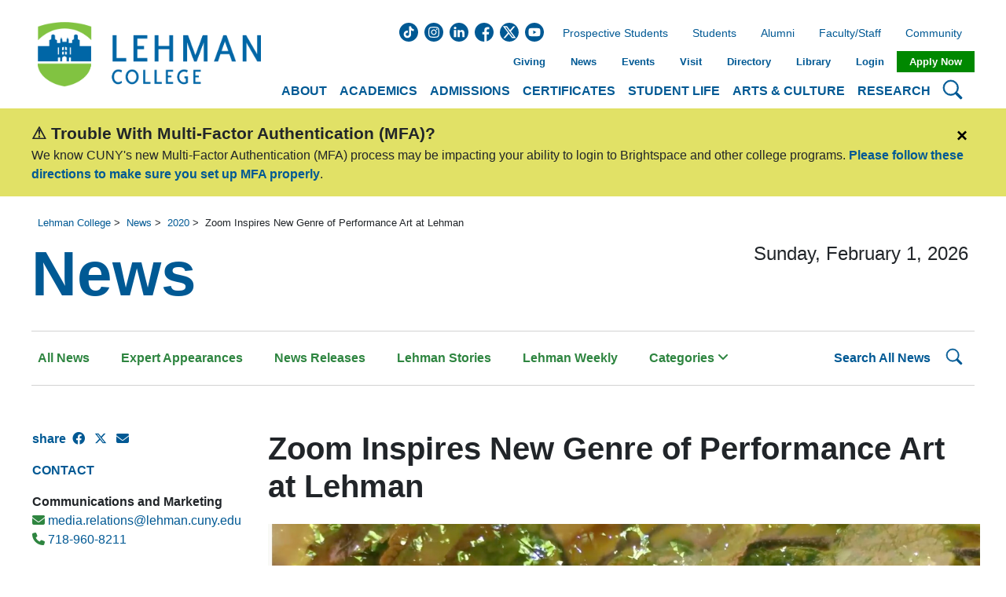

--- FILE ---
content_type: text/html; charset=UTF-8
request_url: https://lcw.lehman.edu/news/2020/Zoom-inspires-new-genre-of-performance-art.php
body_size: 112236
content:
<!doctype html>
<html lang="en">
<head>
  <!-- Global site tag (gtag.js) - Google Analytics -->
<script async src="https://www.googletagmanager.com/gtag/js?id=G-J7T9DJSC6P"></script>
<script type="text/javascript" src="/media/Lehman-College-Website/Site-Assets/JavaScript/Google_Analytics_GA4_v1.js"></script>
<!-- Google Tag Manager -->
<script type="text/javascript" src="/media/Lehman-College-Website/Site-Assets/JavaScript/Google_Tag_Manager_v1.js"></script>
<!-- End Google Tag Manager -->

  <title>2020 | Zoom Inspires New Genre of Performance Art at Lehman | Lehman College</title>
  <meta charset="UTF-8">
  <meta name="viewport" content="width=device-width, initial-scale=1.0">
  <meta http-equiv="X-UA-Compatible" content="ie=edge">
  <!--
  
  
  
  --><meta name="description" content="Article about the innovative multimedia production Kenopsia showing on Zoom" />
<meta name="keywords" content="Kenopsia, multimedia theater, dance, Lehman College, Zoom, Lehman College dance program, Amy Larimer" />
<meta property="og:title" content="Zoom Inspires New Genre of Performance Art at Lehman" />
<meta property="og:description" content="Article about the innovative multimedia production Kenopsia showing on Zoom"/>
<meta property="og:image" content="/media/Lehman-College-Website/Site-Assets/Images/News/2020/Zoom-spawns-new-genre-of-performance.jpg"/>
<meta property="og:image:alt" content="An image of two people embracing with tree in background."/>
<meta property="og:url" content="/news/2020/Zoom-Inspires-New-Genre-of-Performance-Art-at-Lehman.php">
<meta property="twitter:title" content="Zoom Inspires New Genre of Performance Art at Lehman" />
<meta property="twitter:description" content="Article about the innovative multimedia production Kenopsia showing on Zoom"/>
<meta property="twitter:image" content="/media/Lehman-College-Website/Site-Assets/Images/News/2020/Zoom-spawns-new-genre-of-performance.jpg"/>
<meta property="twitter:image:alt" content="An image of two people embracing with tree in background."/>
  <meta property="fb:app_id" content="1599341944092599">
  <meta property="og:type" content="website">
  <meta name="author" content="Lehman College">
  <meta name="generator" content="Terminalfour">
  <meta name="google-site-verification" content="JQHJI5UUD6o8CW-BJEyDyocwI2MrilE8sHtXex7xDqw">
  <meta name="twitter:card" content="summary_large_image">
  <meta name="twitter:site" content="@LehmanCollege">
  <meta name="twitter:creator" content="@LehmanCollege">
	<link rel="stylesheet" href="https://cdnjs.cloudflare.com/ajax/libs/font-awesome/4.7.0/css/font-awesome.min.css">
  <link rel="stylesheet" href="https://cdnjs.cloudflare.com/ajax/libs/font-awesome/6.4.2/css/all.min.css">
  <link rel="stylesheet" href="/media/Lehman-College-Website/Site-Assets-2021/CSS/custom-homepage.css">
  <link rel="stylesheet" href="/media/Lehman-College-Website/PHP-News-Search/css/news-styles.css"> <!-- news styles -->
  <link rel="stylesheet" href="/media/Lehman-College-Website/Site-Assets-2021/CSS/style-1.css">
  <link rel="stylesheet" href="/media/Lehman-College-Website/PHP-Staff-Directory/search.css">
  <script src="https://cdnjs.cloudflare.com/ajax/libs/jquery/3.5.1/jquery.min.js"></script>
  <script src="//cdn.bc0a.com/autopilot/f00000000312545/autopilot_sdk.js"></script>
  
  <script>
  if ((document.location.pathname == '/' || document.location.pathname == '/index.php') && window.location.search == '?source=subway') {
    gtag('event', 'subway_event', {'url': 'lehman homepage'});
  }
</script>
</head>
<body>
<!-- Google Tag Manager (noscript) -->
<noscript><iframe src="https://www.googletagmanager.com/ns.html?id=GTM-TNFTB2K"
height="0" width="0" style="display:none;visibility:hidden"></iframe></noscript>
<!-- End Google Tag Manager (noscript) -->
<!-- START CONTENT TYPE - Header -->

<header class="header">
    <div class="header__grid">
        <div class="header__mobile">
            <div class="header__mobile__logo">
                <a href="/">
                    <img src="/media/Lehman-College-Website/Site-Assets-2021/Images/LehmanLogo_BlueGreen.png" alt="Lehman College Logo" />
                </a>
            </div>
            <div class="header__mobile__search">
                <button type="button">
                    <span class="sr-only">Search Lehman</span>
                    <svg viewBox="0 0 16 16" xmlns="http://www.w3.org/2000/svg">
                        <path fill-rule="evenodd" d="M10.442 10.442a1 1 0 0 1 1.415 0l3.85 3.85a1 1 0 0 1-1.414 1.415l-3.85-3.85a1 1 0 0 1 0-1.415z" />
                        <path fill-rule="evenodd" d="M6.5 12a5.5 5.5 0 1 0 0-11 5.5 5.5 0 0 0 0 11zM13 6.5a6.5 6.5 0 1 1-13 0 6.5 6.5 0 0 1 13 0z" />
                    </svg>
                </button>
            </div>
            <div class="header__mobile__nav">
                <button type="button">
                    <span class="sr-only">Open Main Menu</span>
                    <svg viewBox="0 0 16 16" xmlns="http://www.w3.org/2000/svg">
                        <path fill-rule="evenodd" d="M2.5 11.5A.5.5 0 0 1 3 11h10a.5.5 0 0 1 0 1H3a.5.5 0 0 1-.5-.5zm0-4A.5.5 0 0 1 3 7h10a.5.5 0 0 1 0 1H3a.5.5 0 0 1-.5-.5zm0-4A.5.5 0 0 1 3 3h10a.5.5 0 0 1 0 1H3a.5.5 0 0 1-.5-.5z" />
                    </svg>
                </button>
            </div>
            <div class="header__mobile__other">
                <button type="button">
                    <span class="sr-only">Open Secondary Menu</span>
                    <svg viewBox="0 0 16 16" xmlns="http://www.w3.org/2000/svg">
                        <path
                            d="M4.715 6.542L3.343 7.914a3 3 0 1 0 4.243 4.243l1.828-1.829A3 3 0 0 0 8.586 5.5L8 6.086a1.001 1.001 0 0 0-.154.199 2 2 0 0 1 .861 3.337L6.88 11.45a2 2 0 1 1-2.83-2.83l.793-.792a4.018 4.018 0 0 1-.128-1.287z"
                        />
                        <path d="M6.586 4.672A3 3 0 0 0 7.414 9.5l.775-.776a2 2 0 0 1-.896-3.346L9.12 3.55a2 2 0 0 1 2.83 2.83l-.793.792c.112.42.155.855.128 1.287l1.372-1.372a3 3 0 0 0-4.243-4.243L6.586 4.672z" />
                    </svg>
                </button>
            </div>
        </div>
        <div class="header__logo">
            <a href="/" title="Lehman College">
                <img src="/media/Lehman-College-Website/Site-Assets-2021/Images/LehmanLogo_BlueGreen.png" alt="Lehman College Logo" />
            </a>
        </div>
        <div class="header__nav">
            <div class="header__nav__top">
                <ul><li><a class="header__nav__top__btn" role="button" href="javascript:void(0)">About</a>
                            <div class="topNavMenu isHiden Not Set">
                                <div class="topNavMenu__img">
                                    <img src="/media/Lehman-College-Website/Content-Assets-2024/Images/About.jpg" alt="Old Gym building at Lehman College">
                                </div>
                                <div class="topNavMenu__desc">
                                    <p>With six schools offering dozens of majors and minors, students have infinite possibilities to determine their future.</p>
                                </div>
                                <div class="topNavMenu__block"><p>About Lehman</p><ul>
<li><a href="https://lehman.edu/quick-links/">A-Z (Quick Links)</a></li>
<li><a href="https://www.lehman.edu/about/">About</a></li>
<li><a href="https://www.lehman.cuny.edu/institutional-effectiveness/accreditation.php">Accreditation &amp; Membership</a></li>
<li><a href="/about/fast-facts/">Lehman Facts</a></li>
<li><a href="/admissions/maps-and-directions/">Maps &amp; Directions</a></li>
<li><a href="/about/mission/">Mission, Vision &amp; Values</a></li>
<li><a href="/public-safety/">Public Safety</a></li>
<li><a href="https://www.lehman.edu/strategic-planning/">Strategic Plan</a></li>
<li><a href="/about/lehman-legacy/historic-campus/">The Lehman Legacy</a></li>
</ul></div>
                                <div class="topNavMenu__block"><p>Administration</p><ul>
<li><a href="/president/">Office of The President</a></li>
<li><a href="/administration/">Administration &amp; Finance</a></li>
<li><a href="/communications-marketing/">Communications &amp; Marketing</a></li>
<li><a href="/compliance-diversity/">Compliance &amp; Diversity</a></li>
<li><a href="/enrollment-management/">Enrollment Management</a></li>
<li><a href="/spair/">Institutional Research</a></li>
</ul></div>
                                <div class="topNavMenu__block"><p>Governance</p><ul>
<li><a href="https://www.lehman.edu/academics/policies.php">College Policies</a></li>
<li><a href="https://www.lehman.edu/college-senate">College Senate </a></li>
<li><a href="/about/governance/faculty-meetings/">General Faculty Meeting</a></li>
</ul></div>
                            </div>
                        </li><li><a class="header__nav__top__btn" role="button" href="javascript:void(0)">Academics</a>
                            <div class="topNavMenu isHiden moveToRight">
                                <div class="topNavMenu__img">
                                    <img src="/media/Lehman-College-Website/Content-Assets-2024/Images/Academics.jpg" alt="Students in meeting">
                                </div>
                                <div class="topNavMenu__desc">
                                    <p>Undergraduate, Graduate, and Adult Learners can all find a place to learn and grow at Lehman.</p>
                                </div>
                                <div class="topNavMenu__block"><p>Schools</p><ul>
<li><a href="https://www.lehman.edu/academics/arts-humanities/">Arts &amp; Humanities</a></li>
<li><a href="https://www.lehman.edu/academics/business/">Business</a></li>
<li><a href="https://www.lehman.edu/continuing-professional-studies-school/">Continuing &amp; Professional Studies</a></li>
<li><a href="https://www.lehman.edu/academics/education/">Education</a></li>
<li><a href="https://lehman.edu/academics/health-human-services-nursing/">Health Sciences, Human Services &amp; Nursing</a></li>
<li><a href="https://www.lehman.edu/academics/natural-social-sciences/">Natural &amp; Social Sciences</a></li>
</ul></div>
                                <div class="topNavMenu__block"><p>Learning at Lehman</p><ul>
<li><a href="https://lehman.edu/academics">Academics Home</a></li>
<li><a href="https://lehman-undergraduate.catalog.cuny.edu">Undergraduate Bulletin</a></li>
<li><a href="https://lehman.edu/academics/graduate-programs.php">Graduate Home</a></li>
<li><a href="https://lehman-graduate.catalog.cuny.edu">Graduate Bulletin</a></li>
<li><a href="https://lehman.edu/academics/adp/">Adult Students</a></li>
<li><a href="https://lehman.edu/academics/academic-programs.php/">Degrees &amp; Certificates</a></li>
<li><a href="https://lehman.edu/online/">Lehman Online</a></li>
<li><a href="https://lehman.edu/academics/study-abroad/index.php">Study Abroad</a></li>
<li><a href="https://lehman.edu/special-academic-sessions/summer">Summer at Lehman</a></li>
</ul></div>
                                <div class="topNavMenu__block"><p>Academic Offices</p><ul>
<li><a href="https://lehman.edu/advising/">Academic Advisement</a></li>
<li><a href="https://www.lehman.edu/academics/departments-programs.php#depts">Academic Departments</a></li>
<li><a href="https://www.lehman.edu/office-academic-programs/">Academic Programs &amp; Educational Effectiveness</a></li>
<li><a href="https://www.lehman.edu/academics/tutoring-academic-support.php">Academic Support Services</a></li>
<li><a href="/ctl/">Center for Teaching and Learning</a></li>
<li><a href="https://lehman.edu/provost/">Office of the Provost</a></li>
<li><a href="/registrar/">Office of the Registrar</a></li>
<li><a href="https://www.lehman.edu/about/office-hours/index.php">Student Services</a></li>
</ul></div>
                            </div>
                        </li><li><a class="header__nav__top__btn" role="button" href="javascript:void(0)">Admissions</a>
                            <div class="topNavMenu isHiden Not Set">
                                <div class="topNavMenu__img">
                                    <img src="/media/Lehman-College-Website/Content-Assets-2024/Images/Admission.jpg" alt="Students sitting at a table">
                                </div>
                                <div class="topNavMenu__desc">
                                    <p>Our admissions advisors are here to answer your questions and guide you each step of the way.</p>
                                </div>
                                <div class="topNavMenu__block"><p>Getting Started</p><ul>
<li><a href="https://lehman.edu/admissions/">Admissions Home</a></li>
<li><a href="https://www.lehman.edu/academics/academic-programs.php">Academic Programs</a></li>
<li><a href="https://globalsearch.cuny.edu/CFGlobalSearchTool/CFSearchToolController">Class Search</a></li>
<li><a href="https://www.lehman.cuny.edu/admissions/connect-with-admissions/">Connect with Us</a></li>
<!--li><a href="https://www.lehman.edu/academics/degree-maps/">Degree Maps</a></li-->
<li><a href="https://www.flipsnack.com/lehmancuny/lehman-college-fast-facts/full-view.html" target="_blank" rel="noopener">Fast Facts&nbsp;</a></li>
<li><a href="http://www.lehman.edu/financial-aid">Financial Aid</a></li>
<li><a href="https://www.lehman.edu/scholarships/">Scholarships</a></li>
<li><a href="/administration/business-office/bursar-office/tuition-and-fees/">Tuition</a></li>
<li><a href="https://welcome.lehman.cuny.edu/portal/undergraduate-admissions-events?tab=tours" target="_blank" rel="noopener">Schedule a Tour</a></li>
<li><a href="https://www.youvisit.com/tour/lehman?pl=v">Virtual Tour</a></li>
<li><a href="https://www.lehman.edu/admissions/maps-and-directions/">Directions</a></li>
</ul></div>
                                <div class="topNavMenu__block"><p>Undergraduate</p><ul>
<li><a href="https://lehman.edu/admissions/undergraduate-admissions">Undergraduate Home</a></li>
<li><a href="https://lehman.edu/admissions/undergraduate-admissions/undergraduate-applications/" target="_blank" rel="noopener">Apply</a></li>
<li><a href="https://lehman.edu/admissions/undergraduate-faqs/">FAQs</a></li>
<li><a href="/admissions/transfer-admissions/">Transfer Students</a></li>
<li><a href="https://welcome.lehman.cuny.edu/portal/undergraduate-admissions-events?tab=info-sessions">Information Sessions</a></li>
<li><a href="https://welcome.lehman.cuny.edu/portal/undergraduate-admissions-events?tab=advisor" target="_blank" rel="noopener">Counselor Appointments</a></li>
<li><a href="https://www.lehman.edu/academics/adp">Adult Students</a></li>
<li><a href="/admissions/undergraduate-admissions/Request-Undergraduate-Information/">Request Information</a></li>
<li><a href="https://www.flipsnack.com/lehmancuny/lehman-college-undergraduate-programs/full-view.html" target="_blank" rel="noopener">Undergraduate Brochure</a></li>
</ul></div>
                                <div class="topNavMenu__block"><p>Graduate</p><ul>
<li><a href="https://www.lehman.cuny.edu/graduate-admissions">Graduate Home</a></li>
<li><a href="/admissions/graduate-admissions/grad-apply-now/">Apply</a></li>
<li><a href="https://lehman.edu/admissions/graduate-faqs/">FAQs</a></li>
<li><a href="https://www.lehman.edu/admissions/graduate-admissions/events/">Information Sessions</a></li>
<li><a href="https://welcome.lehman.cuny.edu/register/?id=1218a952-ab9b-4939-b97f-c1ed6812b581" target="_blank" rel="noopener">Request Information</a></li>
<li><a href="https://www.lehman.edu/continuing-professional-studies-school/" target="_blank" rel="noopener">Adult Students</a></li>
<li><a href="https://www.flipsnack.com/lehmancuny/lehman-college-graduate-programs.html" target="_blank" rel="noopener">Graduate Brochure</a></li>
</ul></div>
                            </div>
                        </li><li><a class="header__nav__top__btn" role="button" href="javascript:void(0)">Certificates</a>
                            <div class="topNavMenu isHiden Not Set">
                                <div class="topNavMenu__img">
                                    <img src="/media/Lehman-College-Website/Content-Assets-2024/Images/Certificates.jpg" alt="Nursing student">
                                </div>
                                <div class="topNavMenu__desc">
                                    <p>Expand and extend your skills to advance your career or open new opportunities.</p>
                                </div>
                                <div class="topNavMenu__block"><p>Arts & Humanities</p><ul>
<li><a href="https://lehman.edu/online/areas-of-study/latino-and-lat-american-and-caribbean-studies-ba/">Latino Studies</a></li>
</ul>
<p class="mt-3">Natural and Social Sciences</p>
<ul>
<li><a href="/academics/natural-social-sciences/earth-environment-geospatial-sciences/Programs/geographic-information-science/">Geographic Information Science (GISc)</a></li>
<li><a href="/academics/natural-social-sciences/earth-environment-geospatial-sciences/Programs/geographic-information-science/">Advanced Certificate in GISc</a></li>
</ul>
<p class="mt-3">Health Sciences, Human Services and Nursing</p>
<ul>
<li><a href="https://lehman-undergraduate.catalog.cuny.edu/programs/SPL-CERT">Speech-Language Pathology</a></li>
<li><a href="https://lehman-graduate.catalog.cuny.edu/programs/BSP-ADVCRT">Bilingual Speech-Language Pathology</a></li>
</ul></div>
                                <div class="topNavMenu__block"><p>Continuing & Professional Studies</p><ul>
<li><a href="/academics/continuing-education/learn-more/accountant-assistant/">Accounting Assistant</a></li>
<li><a href="/academics/continuing-education/learn-more/certified-clinical-medical-assistant/">Certified Clinical Medical Assistant</a></li>
<li><a href="/academics/continuing-education/learn-more/certified-nursing-assistant/">Certified Nursing Assistant</a></li>
<li><a href="/academics/continuing-education/learn-more/a-plus-computer-technician-program/">CompTIA IT Certifications</a></li>
<li><a href="/academics/continuing-education/learn-more/Productivity-skill-up-challenge/">Digital Marketing</a></li>
<li><a href="/academics/continuing-education/learn-more/medical-surgical-coding-billing/">Medical Biller &amp; Coder</a></li>
<li><a href="/academics/continuing-education/learn-more/care-coordinator/">Patient Care Coordinator</a></li>
<li><a href="/academics/continuing-education/learn-more/real-estate-notary/">Real Estate &amp; Notary</a></li>
<li><a href="/academics/continuing-education/learn-more/alcoholism-and-substance-abuse-counselor/">Substance Abuse Counselor (CASAC)</a></li>
</ul></div>
                                <div class="topNavMenu__block"><p>Education</p><ul>
<li><a href="/academics/education/certificates-exams/teacher-certification/">Teacher</a></li>
<li><a href="/academics/education/certificates-exams/leadership-certification/">Leadership</a></li>
<li><a href="/academics/education/certificates-exams/counseling-certification/">Counseling</a></li>
<li><a href="https://lehman.edu/online/areas-of-study/online-programs/cert-infant-toddler-program/">Infant Toddler</a></li>
<li><a href="https://lehman.edu/online/areas-of-study/teacher-leadership-adv-cert-with-online-option/">Teacher Leadership</a></li>
<li><a href="https://lehman.edu/online/areas-of-study/online-programs/bilingual-ed-b12/">Bilingual Education Extension, Grades 5-12</a></li>
<li><a href="https://lehman.edu/online/areas-of-study/online-programs/bilingual-ed-b12/">Bilingual Education Extension, Grades Birth - 6</a></li>
<li><a href="https://lehman.edu/online/areas-of-study/online-programs/Online-Human-Rights-Justice/">Human Rights Education &amp; Transformative Justice</a></li>
</ul></div>
                            </div>
                        </li><li><a class="header__nav__top__btn" role="button" href="javascript:void(0)">Student Life</a>
                            <div class="topNavMenu isHiden moveToRight">
                                <div class="topNavMenu__img">
                                    <img src="/media/Lehman-College-Website/Content-Assets-2024/Images/Student-Life.jpg" alt="Students in a school a Student Life event">
                                </div>
                                <div class="topNavMenu__desc">
                                    <p>From clubs, athletics, and cultural events, to academic, mental health, and social support, Lehman has you covered.</p>
                                </div>
                                <div class="topNavMenu__block"><p>Campus Community</p><ul>
<li><a href="https://lehmanathletics.com/">Athletics</a></li>
<li><a href="/student-affairs/office-campus-life/clubs-and-organizations/">Clubs &amp; Organizations</a></li>
<li><a href="/student-affairs/office-campus-life/new-student-orientation/">New Student Orientation</a></li>
<li><a href="https://www.lehman.edu/sga/">Student Government</a></li>
<li><a href="https://www.lehman.edu/student-life/">Student Life</a></li>
</ul></div>
                                <div class="topNavMenu__block"><p>Student Services</p><ul>
<li><a href="/student-affairs/">Student Affairs</a></li>
<li><a href="http://www.lehman.edu/career-services/index.php">Career Exploration &amp; Development Center</a></li>
<li><a href="https://www.lehman.edu/child-care-center/index.php">Child Care Center</a></li>
<li><a href="http://www.lehman.edu/student-disability-services/">Disability Services</a></li>
<li><a href="https://www.lehman.edu/about/office-hours/index.php">Student Services</a></li>
<li><a href="https://lehman.edu/academics/tutoring-academic-support.php">Tutoring &amp; Academic Support Services</a></li>
<li><a href="/student-affairs/office-campus-life/voter-information/">Voter Registration Information</a></li>
</ul></div>
                                <div class="topNavMenu__block"><p>Health & Wellness</p><ul>
<li><a href="/student-affairs/basic-needs-center/">Basic Needs Center</a></li>
<li><a href="/student-affairs/counseling-center/">Counseling Center</a></li>
<li><a href="/student-affairs/basic-needs-center/food-bank/">Food Bank</a></li>
<li><a href="https://www.lehman.edu/student-health-center/">Health &amp; Wellness Center</a></li>
</ul></div>
                            </div>
                        </li><li><a class="header__nav__top__btn" role="button" href="javascript:void(0)">Arts &amp; Culture</a>
                            <div class="topNavMenu isHiden Not Set">
                                <div class="topNavMenu__img">
                                    <img src="/media/Lehman-College-Website/Content-Assets-2024/Images/Arts-and-Culture.jpg" alt="People dancing">
                                </div>
                                <div class="topNavMenu__desc">
                                    <p>Be the star or attend a great performance.</p>
                                </div>
                                <div class="topNavMenu__block"><p>Music & Performing Arts</p><ul>
<li><a href="https://www.lehmancenter.org/">Lehman Center for the Performing Arts</a></li>
<li><span> </span><a href="http://www.lehmanstages.org/">Lehman Stages</a></li>
<li><a href="https://lehman.edu/academics/arts-humanities/music-multimedia-theatre-dance/index.php">Music, Multimedia, Theatre, &amp; Dance Department</a></li>
</ul></div>
                                <div class="topNavMenu__block"><p>Visual Arts</p><ul>
<li><a href="https://lehman.edu/academics/arts-humanities/art/">Art Academic Department</a></li>
<li><span> </span><a href="http://www.lehmangallery.org/">Art Gallery</a></li>
</ul></div>
                                <div class="topNavMenu__block"><p>Culture</p><ul>
<li><a href="https://www.flipsnack.com/lehmancuny/art-and-architecture-on-lehman-college-s-beautiful-campus" target="_blank" rel="noopener">Art &amp; Architecture Highlights</a></li>
<li><a href="http://www.bronxnet.org/">BronxNet</a></li>
<li><a href="/cuny-mexican-studies-institute/">CUNY Mexican Studies Institute</a></li>
<li><a href="https://www.lehman.edu/mmc/">Multimedia Center</a></li>
<li><a href="https://www.lehman.edu/mmc/facilities.php">Multimedia Center Facilities</a></li>
</ul></div>
                            </div>
                        </li><li><a class="header__nav__top__btn" role="button" href="javascript:void(0)">Research</a>
                            <div class="topNavMenu isHiden moveToRight">
                                <div class="topNavMenu__img">
                                    <img src="/media/Lehman-College-Website/Content-Assets-2024/Images/Research.jpg" alt="Students taking care of plants">
                                </div>
                                <div class="topNavMenu__desc">
                                    <p>Working with their students, dozens of faculty receive millions of dollars in research grants.</p>
                                </div>
                                <div class="topNavMenu__block"><p>Student & Faculty Research</p><ul>
<li><a href="https://lehman.edu/library">Library</a></li>
<!--li><a href="https://www.lehman.edu/provost/faculty-excellence.php">Faculty Excellence</a></li-->
<li><a href="/president/oracle/">Research Administration (ORACLE)</a></li>
<li><a href="https://academicworks.cuny.edu/le_pubs/">Publications</a></li>
<li><a href="https://www.lehman.edu/reach/">REACH</a></li>
<li><a href="https://www.lehman.edu/research-at-lehman/">Research at Lehman</a></li>
<li><a href="/academics/natural-social-sciences/student-research-opportunites/">Student Research Opportunities</a></li>
</ul></div>
                                <div class="topNavMenu__block"><p>Centers, Labs & Institutes</p><ul>
<li><a href="/academics/business/bloomberg-lab/">Bloomberg Finance &amp; Business Lab</a></li>
<li><a href="https://lehman.edu/techincubator/">Bronx Tech Incubator</a></li>
<li><a href="https://www.lehman.edu/cuny-institute-health-equity/">CUNY Institute for Health Equity</a></li>
<li><a href="/cuny-mexican-studies-institute/">CUNY Mexican Studies Institute</a></li>
<li><a href="https://www.lehman.edu/human-rights-peace-studies/">Human Rights &amp; Peace Studies</a></li>
<li><a href="/academics/health-human-services-nursing/speech-language-hearing-sciences/">Speech &amp; Hearing Center</a></li>
<li><a href="https://www.thebronxinstitute.org/">The Bronx Institute</a></li>
</ul></div>
                                
                            </div>
                        </li></ul>
            </div>
            <div class="header__nav__search">
                <button type="button">
                    <span class="sr-only">Search Lehman College</span>
                    <svg viewBox="0 0 16 16" xmlns="http://www.w3.org/2000/svg">
                        <path fill-rule="evenodd" d="M10.442 10.442a1 1 0 0 1 1.415 0l3.85 3.85a1 1 0 0 1-1.414 1.415l-3.85-3.85a1 1 0 0 1 0-1.415z" />
                        <path fill-rule="evenodd" d="M6.5 12a5.5 5.5 0 1 0 0-11 5.5 5.5 0 0 0 0 11zM13 6.5a6.5 6.5 0 1 1-13 0 6.5 6.5 0 0 1 13 0z" />
                    </svg>
                </button>
            </div>
        </div>
      
<!--Search Box Nav Object -->
      <div class="header__searchForm">
  <button type="button" class="close" aria-label="Close">
    <span aria-hidden="true">&times;</span>
  </button>
  <div class="header__searchForm__wrapper">
    <div class="input-group">
      <label class="sr-only" for="input-search">Search</label>
      <input autocomplete="off" type="text" class="form-control" id="input-search" name="input-search" placeholder="Search..." title="search" aria-label="search" spellcheck="false">
      <button id="clear-search" type="button" class="btn bg-transparent" aria-label="Clear">
        <i class="fa fa-times"></i>
      </button>
      <button id="go-search" class="gsc-search-button gsc-search-button-v2">
        <svg width="13" height="13" viewBox="0 0 13 13">
          <title>search</title>
          <path d="m4.8495 7.8226c0.82666 0 1.5262-0.29146 2.0985-0.87438 0.57232-0.58292 0.86378-1.2877 0.87438-2.1144 0.010599-0.82666-0.28086-1.5262-0.87438-2.0985-0.59352-0.57232-1.293-0.86378-2.0985-0.87438-0.8055-0.010599-1.5103 0.28086-2.1144 0.87438-0.60414 0.59352-0.8956 1.293-0.87438 2.0985 0.021197 0.8055 0.31266 1.5103 0.87438 2.1144 0.56172 0.60414 1.2665 0.8956 2.1144 0.87438zm4.4695 0.2115 3.681 3.6819-1.259 1.284-3.6817-3.7 0.0019784-0.69479-0.090043-0.098846c-0.87973 0.76087-1.92 1.1413-3.1207 1.1413-1.3553 0-2.5025-0.46363-3.4417-1.3909s-1.4088-2.0686-1.4088-3.4239c0-1.3553 0.4696-2.4966 1.4088-3.4239 0.9392-0.92727 2.0864-1.3969 3.4417-1.4088 1.3553-0.011889 2.4906 0.45771 3.406 1.4088 0.9154 0.95107 1.379 2.0924 1.3909 3.4239 0 1.2126-0.38043 2.2588-1.1413 3.1385l0.098834 0.090049z"></path>
        </svg>
      </button>
    </div>
  </div>
</div>
      
        <div class="header__other">
            <div class="header__other__social">
                            <a target="_blank" href="https://www.tiktok.com/@lehman.college">
                    <svg xmlns="http://www.w3.org/2000/svg" viewBox="0 0 512 512">
                        <title>Tik Tok</title>
                        <path d="M424.86,448.28C270.42,583.46,27.59,491.1,2.08,288.39-21.56,100.54,160.6-47.77,340.05,14.37c184.23,63.79,232.14,304.95,84.81,433.91ZM321.72,95.76h-56.39v219.44c0,6.17-4.17,16.83-7.67,21.98-19.43,28.66-63.57,25.35-77.7-6.37-15.87-35.61,17.21-71.71,53.98-61.25v-56.68c-1.24-.99-4.33-1.31-6.11-1.45-80.97-6.17-135.82,83.32-93.76,153.06,52.76,87.47,186.74,49.08,187.68-51.6l-.02-111.35c20.56,17.47,48.66,23.32,74.98,25.58v-55.81c-12.14-.56-24.26-2.84-35.27-8.04-25.56-12.07-39.67-39.85-39.72-67.53Z"/>
                    </svg>
                </a>
              <a target="_blank" href="https://www.instagram.com/lehmancuny">
                    <svg xmlns="http://www.w3.org/2000/svg" viewBox="0 0 512 512">
                        <title>Instagram</title>
                        <path d="m305 256c0 27.0625-21.9375 49-49 49s-49-21.9375-49-49 21.9375-49 49-49 49 21.9375 49 49zm0 0" />
                        <path
                            d="m370.59375 169.304688c-2.355469-6.382813-6.113281-12.160157-10.996094-16.902344-4.742187-4.882813-10.515625-8.640625-16.902344-10.996094-5.179687-2.011719-12.960937-4.40625-27.292968-5.058594-15.503906-.707031-20.152344-.859375-59.402344-.859375-39.253906 0-43.902344.148438-59.402344.855469-14.332031.65625-22.117187 3.050781-27.292968 5.0625-6.386719 2.355469-12.164063 6.113281-16.902344 10.996094-4.882813 4.742187-8.640625 10.515625-11 16.902344-2.011719 5.179687-4.40625 12.964843-5.058594 27.296874-.707031 15.5-.859375 20.148438-.859375 59.402344 0 39.25.152344 43.898438.859375 59.402344.652344 14.332031 3.046875 22.113281 5.058594 27.292969 2.359375 6.386719 6.113281 12.160156 10.996094 16.902343 4.742187 4.882813 10.515624 8.640626 16.902343 10.996094 5.179688 2.015625 12.964844 4.410156 27.296875 5.0625 15.5.707032 20.144532.855469 59.398438.855469 39.257812 0 43.90625-.148437 59.402344-.855469 14.332031-.652344 22.117187-3.046875 27.296874-5.0625 12.820313-4.945312 22.953126-15.078125 27.898438-27.898437 2.011719-5.179688 4.40625-12.960938 5.0625-27.292969.707031-15.503906.855469-20.152344.855469-59.402344 0-39.253906-.148438-43.902344-.855469-59.402344-.652344-14.332031-3.046875-22.117187-5.0625-27.296874zm-114.59375 162.179687c-41.691406 0-75.488281-33.792969-75.488281-75.484375s33.796875-75.484375 75.488281-75.484375c41.6875 0 75.484375 33.792969 75.484375 75.484375s-33.796875 75.484375-75.484375 75.484375zm78.46875-136.3125c-9.742188 0-17.640625-7.898437-17.640625-17.640625s7.898437-17.640625 17.640625-17.640625 17.640625 7.898437 17.640625 17.640625c-.003906 9.742188-7.898437 17.640625-17.640625 17.640625zm0 0"
                        />
                        <path
                            d="m256 0c-141.363281 0-256 114.636719-256 256s114.636719 256 256 256 256-114.636719 256-256-114.636719-256-256-256zm146.113281 316.605469c-.710937 15.648437-3.199219 26.332031-6.832031 35.683593-7.636719 19.746094-23.246094 35.355469-42.992188 42.992188-9.347656 3.632812-20.035156 6.117188-35.679687 6.832031-15.675781.714844-20.683594.886719-60.605469.886719-39.925781 0-44.929687-.171875-60.609375-.886719-15.644531-.714843-26.332031-3.199219-35.679687-6.832031-9.8125-3.691406-18.695313-9.476562-26.039063-16.957031-7.476562-7.339844-13.261719-16.226563-16.953125-26.035157-3.632812-9.347656-6.121094-20.035156-6.832031-35.679687-.722656-15.679687-.890625-20.6875-.890625-60.609375s.167969-44.929688.886719-60.605469c.710937-15.648437 3.195312-26.332031 6.828125-35.683593 3.691406-9.808594 9.480468-18.695313 16.960937-26.035157 7.339844-7.480469 16.226563-13.265625 26.035157-16.957031 9.351562-3.632812 20.035156-6.117188 35.683593-6.832031 15.675781-.714844 20.683594-.886719 60.605469-.886719s44.929688.171875 60.605469.890625c15.648437.710937 26.332031 3.195313 35.683593 6.824219 9.808594 3.691406 18.695313 9.480468 26.039063 16.960937 7.476563 7.34375 13.265625 16.226563 16.953125 26.035157 3.636719 9.351562 6.121094 20.035156 6.835938 35.683593.714843 15.675781.882812 20.683594.882812 60.605469s-.167969 44.929688-.886719 60.605469zm0 0"
                        />
                    </svg>
                </a>
              <a target="_blank" href="https://www.linkedin.com/school/lehman-college-cuny">
                    <svg xmlns="http://www.w3.org/2000/svg" viewBox="0 0 512 512">
                        <title>Linkedin</title>
                        <path
                            d="m256 0c-141.363281 0-256 114.636719-256 256s114.636719 256 256 256 256-114.636719 256-256-114.636719-256-256-256zm-74.390625 387h-62.347656v-187.574219h62.347656zm-31.171875-213.1875h-.40625c-20.921875 0-34.453125-14.402344-34.453125-32.402344 0-18.40625 13.945313-32.410156 35.273437-32.410156 21.328126 0 34.453126 14.003906 34.859376 32.410156 0 18-13.53125 32.402344-35.273438 32.402344zm255.984375 213.1875h-62.339844v-100.347656c0-25.21875-9.027343-42.417969-31.585937-42.417969-17.222656 0-27.480469 11.601563-31.988282 22.800781-1.648437 4.007813-2.050781 9.609375-2.050781 15.214844v104.75h-62.34375s.816407-169.976562 0-187.574219h62.34375v26.558594c8.285157-12.78125 23.109375-30.960937 56.1875-30.960937 41.019531 0 71.777344 26.808593 71.777344 84.421874zm0 0"
                        />
                    </svg>
                </a>
                <a target="_blank" href="https://www.facebook.com/LehmanCUNY">
                    <svg xmlns="http://www.w3.org/2000/svg" viewBox="0 0 512 512">
                        <title>Facebook</title>
                        <path
                            d="m512 256c0-141.4-114.6-256-256-256s-256 114.6-256 256 114.6 256 256 256c1.5 0 3 0 4.5-.1v-199.2h-55v-64.1h55v-47.2c0-54.7 33.4-84.5 82.2-84.5 23.4 0 43.5 1.7 49.3 2.5v57.2h-33.6c-26.5 0-31.7 12.6-31.7 31.1v40.8h63.5l-8.3 64.1h-55.2v189.5c107-30.7 185.3-129.2 185.3-246.1z"
                        />
                    </svg>
                </a>
                <a target="_blank" href="https://twitter.com/LehmanCollege">
<svg version="1.1" xmlns="http://www.w3.org/2000/svg" xmlns:xlink="http://www.w3.org/1999/xlink" x="0px" y="0px"
	 viewBox="0 0 512 512" style="enable-background:new 0 0 512 512;" xml:space="preserve">
	 <title>X</title>
<g id="Layer_1">
	<circle cx="256" cy="256" r="255.2"/>
	<polygon class="twitter-0" points="84,92.7 194.4,92.7 436.2,414.7 328.5,414.7 	"/>
	<polygon class="twitter-0" points="95.9,414.7 145.2,414.7 416.1,97.3 362.3,97.3 	"/>
	<polygon points="144.2,123.7 179.8,123.7 376.9,385.5 344.9,385.5 	"/>
</g>
<g id="Layer_2" class="twitter-1">
	<path class="twitter-2" d="M512,256C512,114.6,397.4,0,256,0S0,114.6,0,256s114.6,256,256,256c1.5,0,3,0,4.5-0.1V312.7h-55v-64.1h55
		v-47.2c0-54.7,33.4-84.5,82.2-84.5c23.4,0,43.5,1.7,49.3,2.5v57.2h-33.6c-26.5,0-31.7,12.6-31.7,31.1v40.8h63.5l-8.3,64.1h-55.2
		v189.5C433.7,471.4,512,372.9,512,256z"/>
</g>
</svg>
                </a>
                <a target="_blank" href="https://www.youtube.com/user/LehmanCollege">
                    <svg xmlns="http://www.w3.org/2000/svg" viewBox="0 0 512 512">
                        <title>Youtube</title>
                        <path d="m224.113281 303.960938 83.273438-47.960938-83.273438-47.960938zm0 0" />
                        <path
                            d="m256 0c-141.363281 0-256 114.636719-256 256s114.636719 256 256 256 256-114.636719 256-256-114.636719-256-256-256zm159.960938 256.261719s0 51.917969-6.585938 76.953125c-3.691406 13.703125-14.496094 24.507812-28.199219 28.195312-25.035156 6.589844-125.175781 6.589844-125.175781 6.589844s-99.878906 0-125.175781-6.851562c-13.703125-3.6875-24.507813-14.496094-28.199219-28.199219-6.589844-24.769531-6.589844-76.949219-6.589844-76.949219s0-51.914062 6.589844-76.949219c3.6875-13.703125 14.757812-24.773437 28.199219-28.460937 25.035156-6.589844 125.175781-6.589844 125.175781-6.589844s100.140625 0 125.175781 6.851562c13.703125 3.6875 24.507813 14.496094 28.199219 28.199219 6.851562 25.035157 6.585938 77.210938 6.585938 77.210938zm0 0"
                        />
                    </svg>
                </a>
            </div>
            <div class="header__other__top">
                <ul>
                    <li tabindex="0">
    Prospective Students
    <div class="otherMenu">
        <div class="otherMenu__block">
            <ul>
<li><a href="https://www.lehman.edu/academics/academic-programs.php">Academic Programs</a></li>
<li><a href="/administration/business-office/bursar-office/tuition-and-fees/">Tuition &amp; Fees</a></li>
</ul>
        </div>
        <div class="otherMenu__block">
            <ul>
<li><a href="https://www.lehman.edu/campus-life">Student Life</a></li>
<li><a href="https://lehman.edu/admissions">Admissions</a></li>
</ul>
        </div>
        <div class="otherMenu__block">
            <ul>
<li><a href="/admissions/transfer-admissions/">Transfer Students</a></li>
<li><a href="https://welcome.lehman.cuny.edu/portal/undergraduate-admissions-events?tab=tours" target="_blank" rel="noopener">Visit Campus</a></li>
</ul>
        </div>
        <div class="otherMenu__block"><ul>
<li><a href="https://www.youvisit.com/tour/lehman?pl=v">Virtual Tour</a></li>
<li><a href="https://www.lehman.cuny.edu/admissions/connect-with-admissions/">Connect with us</a></li>
</ul></div>
        <button type="button" class="close" aria-label="Close">
            <span aria-hidden="true">&times;</span>
        </button>
    </div>
</li><li tabindex="0">
    Students
    <div class="otherMenu">
        <div class="otherMenu__block">
            <div style="font-weight: bold; text-align: center; padding: 16px 0 10px 0;">Technology</div>
<ul style="padding-top: 0px;">
<li><a href="https://login.microsoftonline.com/common/oauth2/authorize?client_id=00000002-0000-0ff1-ce00-000000000000&amp;redirect_uri=https%3a%2f%2foutlook.office365.com%2fowa%2f&amp;resource=00000002-0000-0ff1-ce00-000000000000&amp;response_mode=form_post&amp;response_type=code+id_token&amp;scope=openid&amp;msafed=0&amp;client-request-id=62740c92-aec3-417a-8d90-67f28be3c2e7&amp;protectedtoken=true&amp;domain_hint=lc.cuny.edu&amp;nonce=636443635457713342.dc3b81d5-3b77-4f07-b491-3d561b928364&amp;state=DctLDoAgDABR0EN4iiLYQnFhPAsfXaEmJsZ4e7t4sxutlOpFJ7SVKA4YiDCgJ8_sEGkytWCOrnrAzAy0W4ZMswOsPrg8T1EWLe8wXm8a13tL7VhaMeU5P7PV5wc">Check Your Email</a></li>
<li><a class="retired" href="https://bbhosted.cuny.edu/">Blackboard</a></li>
<li><a href="/itr/brightspace/">Brightspace</a> <span class="badge badge-warning">Live Now</span></li>
<li><a href="https://home.cunyfirst.cuny.edu/">CUNYfirst</a></li>
<li><a href="https://cuny.coursedog.com/#/login?continue=/">ScheduleBuilder</a></li>
<li><a href="https://landingpageprod.cuny.edu/land/main.jsp">DegreeWorks</a></li>
<li><a href="https://lehman360.lehman.edu/">Lehman360</a></li>
<li><a href="https://lehman-cuny.navigate.eab.com/app/#/authentication/remote/">Navigate</a></li>
<li><a href="https://kiosk.na1.qless.com/kiosk/app/home/100100000307">Laptop Loaner (Office of Digital Inclusion)</a></li>
<li><a href="https://www.lehman.edu/itr/help-desk.php">Help Desk / IT Center</a></li>
<li><a href="https://www.lehman.edu/itr/lehmanq/">LehmanQ</a></li>
<li><a href="https://lehman.edu/itr/student-workshops.php">IT Workshops</a></li>
</ul>
        </div>
        <div class="otherMenu__block">
            <div style="font-weight: bold; text-align: center; padding: 16px 0 10px 0;">Academic Progress</div>
<ul style="padding-top: 0px;">
<li><a href="https://lehman.edu/advising/">Academic Advisement</a></li>
<li><a href="/registrar/calendars/">Academic Calendar</a></li>
<li><a href="https://www.lehman.edu/registrar/index.php">Registrar</a></li>
<li><a href="https://www.lehman.edu/about/office-hours/index.php">Student Services</a></li>
<li><a href="https://www.lehman.edu/counseling-center/index.php">Counseling Center</a></li>
<li><a href="/registrar/Graduation-Information/undergraduate-graduation-information/">Apply for Graduation&nbsp;(Undergrad)</a></li>
<li><a href="/registrar/Graduation-Information/graduate-graduation-information/">Apply for Graduation (Grad)</a></li>
</ul>
        </div>
        <div class="otherMenu__block">
            <div style="font-weight: bold; text-align: center; padding: 16px 0 10px 0;">Explore Lehman</div>
<ul style="padding-top: 0px;">
<li><a href="https://www.lehman.edu/financial-aid">Financial Aid</a></li>
<li><a href="https://www.lehman.edu/scholarships">Scholarships</a></li>
<li><a href="/student-affairs/office-campus-life/new-student-orientation/">New Student Orientation</a></li>
<li><a href="https://www.lehman.edu/campus-life/">Student Life</a></li>
<li><a href="http://lehman.edu/career-services/index.php">The Career Exploration &amp; Development Center</a></li>
<li><a href="https://www.lehman.edu/cafeteria/">Cafeteria &amp; Dining Services</a></li>
<li><a href="https://www.lehman.edu/administration/business-office/campus-activities/parking.php">Parking Permit</a></li>
<li><a href="https://www.lehman.edu/child-care-center/index.php">Child Care Center</a></li>
</ul>
        </div>
        
        <button type="button" class="close" aria-label="Close">
            <span aria-hidden="true">&times;</span>
        </button>
    </div>
</li><li tabindex="0">
    Alumni
    <div class="otherMenu">
        <div class="otherMenu__block">
            <ul>
<li><a href="/alumni/">Alumni</a></li>
<li><a href="/giving/">Giving</a></li>
</ul>
        </div>
        <div class="otherMenu__block">
            <ul>
<li><a href="https://www.lehman.edu/events/?search=all&amp;day=06&amp;month=01&amp;year=2025&amp;keywords=&amp;past=&amp;categories%5B%5D=Audience%3EFriend+of+Lehman&amp;categories%5B%5D=Event+Category%3EAlumni&amp;categories%5B%5D=Event+Category%3EArts+%26+Culture&amp;categories%5B%5D=Event+Category%3EConcerts&amp;categories%5B%5D=Event+Category%3EExhibits&amp;categories%5B%5D=Event+Category%3EExpos&amp;categories%5B%5D=Event+Category%3EFestival+%26+Fairs&amp;categories%5B%5D=Event+Category%3EFilm+%26+Media+Screenings&amp;categories%5B%5D=Event+Category%3EKids+%26+Family&amp;categories%5B%5D=Event+Category%3ELive+Events&amp;categories%5B%5D=Event+Category%3ENetworking&amp;categories%5B%5D=Event+Type%3EAnniversary&amp;categories%5B%5D=Event+Type%3ECommunity&amp;categories%5B%5D=Event+Type%3ELehman+Gala&amp;submit=Submit"><span>Events</span></a></li>
<li><a href="/admissions/maps-and-directions/">Visit Campus</a></li>
<li><a href="https://lehman.textbookx.com/institutional/index.php?action=apparel-and-gifts#/apparel" target="_blank" rel="noopener">Merchandise</a></li>
</ul>
        </div>
        <div class="otherMenu__block">
            <ul>
<li><a href="https://lehmanathletics.com/"><span>Athletics</span></a><span></span></li>
<li><a href="/giving/about-advancement/">Institutional Advancement</a></li>
</ul>
        </div>
        
        <button type="button" class="close" aria-label="Close">
            <span aria-hidden="true">&times;</span>
        </button>
    </div>
</li><li tabindex="0">
    Faculty/Staff
    <div class="otherMenu">
        <div class="otherMenu__block">
            <ul>
<li><a href="http://www.lehman.cuny.edu/human-resources/">Human Resources</a></li>
<li><a href="http://outlook.office365.com/">Check Your Email</a></li>
<li><a class="retired" href="https://bbhosted.cuny.edu/">Blackboard</a></li>
<li><a href="/itr/brightspace/">Brightspace</a> <span class="badge badge-warning">Live Now</span></li>
</ul>
        </div>
        <div class="otherMenu__block">
            <ul>
<li><a href="https://home.cunyfirst.cuny.edu/">CUNYfirst</a></li>
<li><a href="https://lehman360.lehman.edu/">Lehman360</a></li>
<li><a href="https://www.lehman.edu/itr/help-desk.php">Help Desk / IT Center</a></li>
<li><a href="https://www.lehman.edu/itr/faculty-workshops.php">IT Workshops</a></li>
</ul>
        </div>
        <div class="otherMenu__block">
            <ul>
<li><a href="https://www.lehman.edu/faculty-staff/"><span>Faculty &amp; Staff Services</span></a></li>
<li><a href="/human-resources/payroll/#d.en.94567">Holiday Schedules</a></li>
<li><span> </span><a href="https://www.lehman.edu/administration/"><span>Administration &amp; Finance</span></a></li>
<li><a href="/administration/financial-operations/campus-office-services/print-shop/">Print Shop</a></li>
</ul>
        </div>
        <div class="otherMenu__block"><ul>
<li><a href="https://www.lehman.edu/compliance-diversity/index.php">Compliance &amp; Diversity</a></li>
<li><a href="https://www.lehman.edu/college-senate/index.php">College Senate</a></li>
<li><a href="http://facility.lehman.edu/webwr/">B&amp;G Work Order</a></li>
<li><a href="https://www.lehman.edu/administration/business-office/campus-activities/parking.php">Parking Permit</a></li>
</ul></div>
        <button type="button" class="close" aria-label="Close">
            <span aria-hidden="true">&times;</span>
        </button>
    </div>
</li><li tabindex="0">
    Community
    <div class="otherMenu">
        <div class="otherMenu__block">
            <ul>
<li><a href="https://lehmanathletics.com/sports/the-apex">APEX Gym Membership</a></li>
<li><a href="https://www.lehmancenter.org/">Lehman Center for the Performing Arts</a></li>
<li><a href="http://www.lehmanstages.org/">Lehman Stages</a></li>
<li><a href="https://www.lehman.edu/events/?search=all&amp;day=14&amp;month=05&amp;year=2024&amp;keywords=&amp;past=&amp;categories%5B%5D=Event+Category%3EMultimedia&amp;categories%5B%5D=Event+Category%3EMusic&amp;categories%5B%5D=Event+Category%3EPerforming+Arts+%26+Film&amp;categories%5B%5D=Event+Category%3ETheatre+%26+Dance&amp;submit=Submit">Campus Performances</a></li>
</ul>
        </div>
        <div class="otherMenu__block">
            <ul>
<li><a href="https://www.lehman.edu/events/?search=all&amp;day=15&amp;month=09&amp;year=2023&amp;keywords=&amp;past=&amp;categories%5B%5D=Event+Category%3ECommunity&amp;submit=Submit">Community Events</a></li>
<li><a href="https://lehmangallery.org/">Lehman Art Gallery</a></li>
<li><a href="/academics/health-human-services-nursing/speech-language-hearing-sciences/Speech-and-Hearing-Center/">Speech &amp; Hearing Center</a></li>
<li><a href="https://www.lehman.edu/continuing-professional-studies-school/">Continuing Education</a></li>
</ul>
        </div>
        <div class="otherMenu__block">
            <ul>
<li><a href="https://www.lehman.edu/administration/sustainability/recycling-composing/nyc-compost-project/">Composting</a></li>
<li><a href="https://www.lehman.edu/admissions/maps-and-directions/">Visit The Campus</a></li>
<li><a href="https://cuny.jobs/lehman-college/new-jobs/">Careers at Lehman</a></li>
<li><a href="https://lehman.edu/media-relations-office/">Communications &amp; Marketing</a></li>
</ul>
        </div>
        <div class="otherMenu__block"><ul>
<li><a href="https://thebronxinstitute.org/">The Bronx Institute</a></li>
<li><a href="https://bronxnet.org/">BronxNet</a></li>
<li><a href="https://www.lehman.edu/community-connect/">Bronx Data Portal</a></li>
</ul></div>
        <button type="button" class="close" aria-label="Close">
            <span aria-hidden="true">&times;</span>
        </button>
    </div>
</li>
                </ul>
            </div>
            <div class="header__other__bottom">
                <ul>
<li><a href="/giving/ways-to-give/">Giving</a></li>
<li><a href="https://www.lehman.edu/news">News</a></li>
<li><a href="https://www.lehman.edu/events-calendar">Events</a></li>
<li><a href="https://lehman.edu/admissions/connect-with-admissions/">Visit</a></li>
<li><a href="https://www.lehman.edu/directory">Directory</a></li>
<li><a href="https://lehman.edu/library/">Library</a></li>
<li><a href="https://www.lehman.edu/logins/">Login</a></li>
<li><a class="green-link" href="https://www.cuny.edu/admissions/apply-to-cuny/" target="_blank" rel="noopener">Apply Now</a></li>
</ul>
            </div>
        </div>
    </div>	
</header>

<main>
  <div class="emergencynotice" aria-live="assertive" data-t4-emergency-notices="/media/Lehman-College-Website/Site-Assets-2021/JSON-Feeds/emergencyNotice.json"></div>

  <!-- News Header -->
  <header class="newsHeader">
  <div class="newsHeader__grid">
    <!-- Breadcrumbs -->
    <div class="newsHeader__breadcrumbs">
      <div class="eventsHeader__breadcrumbs" style="width: max-content;">
  <ul>
    <li class="breadcrumbs-item" style="padding:0;">
<a href="/">Lehman College</a> &gt; &nbsp;</li><li class="breadcrumbs-item" style="padding:0;"><a href="/news/">News</a> &gt; &nbsp;</li><li class="breadcrumbs-item" style="padding:0;"><a href="/news/2020/">2020</a> &gt; &nbsp;</li><li class="breadcrumbs-item" style="padding:0;">Zoom Inspires New Genre of Performance Art at Lehman    </li>
  </ul>
</div>
    </div>

    <!-- Heading -->
    <div class="newsHeader__heading">
      <h1>News</h1>
    </div>

 			        

    <div class="newsHeader__nav">
      <button type="button" class="collapsible"><i class="fa fa-bars"></i> Find News </button>
      <div class="newsHeader__nav__top content">
        <ul>
          <li><a class="newsHeader__nav__top__btn" href="/news/search/">All News</a></li>
          <li><a class="newsHeader__nav__top__btn" href="https://lehman.edu/communications-marketing/media-requests/">Expert Appearances</a></li>
          <li><a class="newsHeader__nav__top__btn" href="https://www.lehman.edu/communications-marketing/news-releases/">News Releases</a></li>
          <li><a class="newsHeader__nav__top__btn" href="https://www.lehman.edu/lehman-stories/">Lehman Stories</a></li>
          <li><a class="newsHeader__nav__top__btn" href="https://www.lehman.edu/communications-marketing/lehman-weekly/">Lehman Weekly</a></li>
          <!-- Categories -->
          <li><a class="newsHeader__nav__top__btn" role="button" aria-expanded="false" tabindex="0">Categories <i class="fa fa-angle-down"></i></a>
            <div class="dropdownMenu isHiden">

              <div id="searchoptions" role="search" data-t4-ajax-group="courseSearch" aria-label="Main Filters">
                <form method="get" action="/news/search" id="news-form">
                  <div id="hidden-form" data-t4-ajax-group="courseSearch">
                    <input type="hidden" name="keywords" value="" />
                  </div>

                  <div class="dropdownMenu__block--wrapper"> <!-- dropdownMenu__block--wrapper open -->
                                                            <div id="checkboxes-school" class="dropdownMenu__block">
                      <div class="dropdownMenu__block__items">
                        <p>Schools</p>
                                                                        <label for="school[0]" class="label-text">
                          <input type="checkbox" id="school[0]" value="School of Arts & Humanities" data-cookie="T4_persona" name="school" data-t4-value="school of arts & humanities" >
                          School of Arts & Humanities                        </label><br>
                                                <label for="school[1]" class="label-text">
                          <input type="checkbox" id="school[1]" value="School of Business" data-cookie="T4_persona" name="school" data-t4-value="school of business" >
                          School of Business                        </label><br>
                                                <label for="school[2]" class="label-text">
                          <input type="checkbox" id="school[2]" value="School of Continuing & Professional Studies" data-cookie="T4_persona" name="school" data-t4-value="school of continuing & professional studies" >
                          School of Continuing & Professional Studies                        </label><br>
                                                <label for="school[3]" class="label-text">
                          <input type="checkbox" id="school[3]" value="School of Education" data-cookie="T4_persona" name="school" data-t4-value="school of education" >
                          School of Education                        </label><br>
                                                <label for="school[4]" class="label-text">
                          <input type="checkbox" id="school[4]" value="School of Health Sciences, Human Services & Nursing" data-cookie="T4_persona" name="school" data-t4-value="school of health sciences, human services & nursing" >
                          School of Health Sciences, Human Services & Nursing                        </label><br>
                                                <label for="school[5]" class="label-text">
                          <input type="checkbox" id="school[5]" value="School of Natural & Social Sciences" data-cookie="T4_persona" name="school" data-t4-value="school of natural & social sciences" >
                          School of Natural & Social Sciences                        </label><br>
                                              </div>
                    </div>
                                                                                <div id="checkboxes-department" class="dropdownMenu__block">
                      <div class="dropdownMenu__block__items">
                        <p>Departments</p>
                                                                        <label for="department[0]" class="label-text">
                          <input type="checkbox" id="department[0]" value="ATLAS" data-cookie="T4_persona" name="department" data-t4-value="atlas" >
                          ATLAS                        </label><br>
                                                <label for="department[1]" class="label-text">
                          <input type="checkbox" id="department[1]" value="Academic Advisement" data-cookie="T4_persona" name="department" data-t4-value="academic advisement" >
                          Academic Advisement                        </label><br>
                                                <label for="department[2]" class="label-text">
                          <input type="checkbox" id="department[2]" value="Academic Programs & Educational Effectiveness" data-cookie="T4_persona" name="department" data-t4-value="academic programs & educational effectiveness" >
                          Academic Programs & Educational Effectiveness                        </label><br>
                                                <label for="department[3]" class="label-text">
                          <input type="checkbox" id="department[3]" value="Academic Standards & Evaluation" data-cookie="T4_persona" name="department" data-t4-value="academic standards & evaluation" >
                          Academic Standards & Evaluation                        </label><br>
                                                <label for="department[4]" class="label-text">
                          <input type="checkbox" id="department[4]" value="Accounting" data-cookie="T4_persona" name="department" data-t4-value="accounting" >
                          Accounting                        </label><br>
                                                <label for="department[5]" class="label-text">
                          <input type="checkbox" id="department[5]" value="Administration & Finance Division" data-cookie="T4_persona" name="department" data-t4-value="administration & finance division" >
                          Administration & Finance Division                        </label><br>
                                                <label for="department[6]" class="label-text">
                          <input type="checkbox" id="department[6]" value="Admissions" data-cookie="T4_persona" name="department" data-t4-value="admissions" >
                          Admissions                        </label><br>
                                                <label for="department[7]" class="label-text">
                          <input type="checkbox" id="department[7]" value="Adult Learning Center GED" data-cookie="T4_persona" name="department" data-t4-value="adult learning center ged" >
                          Adult Learning Center GED                        </label><br>
                                                <label for="department[8]" class="label-text">
                          <input type="checkbox" id="department[8]" value="Africana Studies" data-cookie="T4_persona" name="department" data-t4-value="africana studies" >
                          Africana Studies                        </label><br>
                                                <label for="department[9]" class="label-text">
                          <input type="checkbox" id="department[9]" value="Anthropology" data-cookie="T4_persona" name="department" data-t4-value="anthropology" >
                          Anthropology                        </label><br>
                                                <label for="department[10]" class="label-text">
                          <input type="checkbox" id="department[10]" value="Apex and Athletics" data-cookie="T4_persona" name="department" data-t4-value="apex and athletics" >
                          Apex and Athletics                        </label><br>
                                                <label for="department[11]" class="label-text">
                          <input type="checkbox" id="department[11]" value="Art" data-cookie="T4_persona" name="department" data-t4-value="art" >
                          Art                        </label><br>
                                                <label for="department[12]" class="label-text">
                          <input type="checkbox" id="department[12]" value="Arts and Humanities, School of" data-cookie="T4_persona" name="department" data-t4-value="arts and humanities, school of" >
                          Arts and Humanities, School of                        </label><br>
                                                <label for="department[13]" class="label-text">
                          <input type="checkbox" id="department[13]" value="Biological Sciences" data-cookie="T4_persona" name="department" data-t4-value="biological sciences" >
                          Biological Sciences                        </label><br>
                                                <label for="department[14]" class="label-text">
                          <input type="checkbox" id="department[14]" value="Bronx High School of Music" data-cookie="T4_persona" name="department" data-t4-value="bronx high school of music" >
                          Bronx High School of Music                        </label><br>
                                                <label for="department[15]" class="label-text">
                          <input type="checkbox" id="department[15]" value="Bronx Institute" data-cookie="T4_persona" name="department" data-t4-value="bronx institute" >
                          Bronx Institute                        </label><br>
                                                <label for="department[16]" class="label-text">
                          <input type="checkbox" id="department[16]" value="Buildings and Grounds" data-cookie="T4_persona" name="department" data-t4-value="buildings and grounds" >
                          Buildings and Grounds                        </label><br>
                                                <label for="department[17]" class="label-text">
                          <input type="checkbox" id="department[17]" value="Business, School of" data-cookie="T4_persona" name="department" data-t4-value="business, school of" >
                          Business, School of                        </label><br>
                                                <label for="department[18]" class="label-text">
                          <input type="checkbox" id="department[18]" value="CUNY Institute for Health Equity" data-cookie="T4_persona" name="department" data-t4-value="cuny institute for health equity" >
                          CUNY Institute for Health Equity                        </label><br>
                                                <label for="department[19]" class="label-text">
                          <input type="checkbox" id="department[19]" value="CUNY On The Concourse" data-cookie="T4_persona" name="department" data-t4-value="cuny on the concourse" >
                          CUNY On The Concourse                        </label><br>
                                                <label for="department[20]" class="label-text">
                          <input type="checkbox" id="department[20]" value="Campus Life Student Affairs" data-cookie="T4_persona" name="department" data-t4-value="campus life student affairs" >
                          Campus Life Student Affairs                        </label><br>
                                                <label for="department[21]" class="label-text">
                          <input type="checkbox" id="department[21]" value="Career Exploration and Development Center" data-cookie="T4_persona" name="department" data-t4-value="career exploration and development center" >
                          Career Exploration and Development Center                        </label><br>
                                                <label for="department[22]" class="label-text">
                          <input type="checkbox" id="department[22]" value="Careers in Teaching" data-cookie="T4_persona" name="department" data-t4-value="careers in teaching" >
                          Careers in Teaching                        </label><br>
                                                <label for="department[23]" class="label-text">
                          <input type="checkbox" id="department[23]" value="Chemistry Department" data-cookie="T4_persona" name="department" data-t4-value="chemistry department" >
                          Chemistry Department                        </label><br>
                                                <label for="department[24]" class="label-text">
                          <input type="checkbox" id="department[24]" value="Communications and Marketing" data-cookie="T4_persona" name="department" data-t4-value="communications and marketing" >
                          Communications and Marketing                        </label><br>
                                                <label for="department[25]" class="label-text">
                          <input type="checkbox" id="department[25]" value="Computer Science" data-cookie="T4_persona" name="department" data-t4-value="computer science" >
                          Computer Science                        </label><br>
                                                <label for="department[26]" class="label-text">
                          <input type="checkbox" id="department[26]" value="Continuing and Professional Studies" data-cookie="T4_persona" name="department" data-t4-value="continuing and professional studies" >
                          Continuing and Professional Studies                        </label><br>
                                                <label for="department[27]" class="label-text">
                          <input type="checkbox" id="department[27]" value="Counseling, Leadership, Literacy, and Special Education (CLLSE)" data-cookie="T4_persona" name="department" data-t4-value="counseling, leadership, literacy, and special education (cllse)" >
                          Counseling, Leadership, Literacy, and Special Education (CLLSE)                        </label><br>
                                                <label for="department[28]" class="label-text">
                          <input type="checkbox" id="department[28]" value="Early Childhood and Childhood Education" data-cookie="T4_persona" name="department" data-t4-value="early childhood and childhood education" >
                          Early Childhood and Childhood Education                        </label><br>
                                                <label for="department[29]" class="label-text">
                          <input type="checkbox" id="department[29]" value="Earth, Environmental, and Geospatial Sciences (EEGS)" data-cookie="T4_persona" name="department" data-t4-value="earth, environmental, and geospatial sciences (eegs)" >
                          Earth, Environmental, and Geospatial Sciences (EEGS)                        </label><br>
                                                <label for="department[30]" class="label-text">
                          <input type="checkbox" id="department[30]" value="Education, School of" data-cookie="T4_persona" name="department" data-t4-value="education, school of" >
                          Education, School of                        </label><br>
                                                <label for="department[31]" class="label-text">
                          <input type="checkbox" id="department[31]" value="English" data-cookie="T4_persona" name="department" data-t4-value="english" >
                          English                        </label><br>
                                                <label for="department[32]" class="label-text">
                          <input type="checkbox" id="department[32]" value="Enrollment Management Division" data-cookie="T4_persona" name="department" data-t4-value="enrollment management division" >
                          Enrollment Management Division                        </label><br>
                                                <label for="department[33]" class="label-text">
                          <input type="checkbox" id="department[33]" value="Exercise Sciences and Recreation (EXR)" data-cookie="T4_persona" name="department" data-t4-value="exercise sciences and recreation (exr)" >
                          Exercise Sciences and Recreation (EXR)                        </label><br>
                                                <label for="department[34]" class="label-text">
                          <input type="checkbox" id="department[34]" value="Experts in News" data-cookie="T4_persona" name="department" data-t4-value="experts in news" >
                          Experts in News                        </label><br>
                                                <label for="department[35]" class="label-text">
                          <input type="checkbox" id="department[35]" value="Finance, Information Systems, and Economics (FIE)" data-cookie="T4_persona" name="department" data-t4-value="finance, information systems, and economics (fie)" >
                          Finance, Information Systems, and Economics (FIE)                        </label><br>
                                                <label for="department[36]" class="label-text">
                          <input type="checkbox" id="department[36]" value="Government Affairs" data-cookie="T4_persona" name="department" data-t4-value="government affairs" >
                          Government Affairs                        </label><br>
                                                <label for="department[37]" class="label-text">
                          <input type="checkbox" id="department[37]" value="Health Equity, Administration, and Technology (HEAT)" data-cookie="T4_persona" name="department" data-t4-value="health equity, administration, and technology (heat)" >
                          Health Equity, Administration, and Technology (HEAT)                        </label><br>
                                                <label for="department[38]" class="label-text">
                          <input type="checkbox" id="department[38]" value="Health Promotion and Nutrition Sciences (HPNS)" data-cookie="T4_persona" name="department" data-t4-value="health promotion and nutrition sciences (hpns)" >
                          Health Promotion and Nutrition Sciences (HPNS)                        </label><br>
                                                <label for="department[39]" class="label-text">
                          <input type="checkbox" id="department[39]" value="Health Sciences, Human Services and Nursing, School of" data-cookie="T4_persona" name="department" data-t4-value="health sciences, human services and nursing, school of" >
                          Health Sciences, Human Services and Nursing, School of                        </label><br>
                                                <label for="department[40]" class="label-text">
                          <input type="checkbox" id="department[40]" value="History" data-cookie="T4_persona" name="department" data-t4-value="history" >
                          History                        </label><br>
                                                <label for="department[41]" class="label-text">
                          <input type="checkbox" id="department[41]" value="Information Technology Division" data-cookie="T4_persona" name="department" data-t4-value="information technology division" >
                          Information Technology Division                        </label><br>
                                                <label for="department[42]" class="label-text">
                          <input type="checkbox" id="department[42]" value="Institute for Literacy Studies" data-cookie="T4_persona" name="department" data-t4-value="institute for literacy studies" >
                          Institute for Literacy Studies                        </label><br>
                                                <label for="department[43]" class="label-text">
                          <input type="checkbox" id="department[43]" value="Institutional Advancement" data-cookie="T4_persona" name="department" data-t4-value="institutional advancement" >
                          Institutional Advancement                        </label><br>
                                                <label for="department[44]" class="label-text">
                          <input type="checkbox" id="department[44]" value="International Programs & Community Engagement (IPCE)" data-cookie="T4_persona" name="department" data-t4-value="international programs & community engagement (ipce)" >
                          International Programs & Community Engagement (IPCE)                        </label><br>
                                                <label for="department[45]" class="label-text">
                          <input type="checkbox" id="department[45]" value="Journalism and Media Studies" data-cookie="T4_persona" name="department" data-t4-value="journalism and media studies" >
                          Journalism and Media Studies                        </label><br>
                                                <label for="department[46]" class="label-text">
                          <input type="checkbox" id="department[46]" value="LUTE-MULTI" data-cookie="T4_persona" name="department" data-t4-value="lute-multi" >
                          LUTE-MULTI                        </label><br>
                                                <label for="department[47]" class="label-text">
                          <input type="checkbox" id="department[47]" value="Languages and Literatures" data-cookie="T4_persona" name="department" data-t4-value="languages and literatures" >
                          Languages and Literatures                        </label><br>
                                                <label for="department[48]" class="label-text">
                          <input type="checkbox" id="department[48]" value="Latin American and Latino Studies" data-cookie="T4_persona" name="department" data-t4-value="latin american and latino studies" >
                          Latin American and Latino Studies                        </label><br>
                                                <label for="department[49]" class="label-text">
                          <input type="checkbox" id="department[49]" value="Lehman College Foundation" data-cookie="T4_persona" name="department" data-t4-value="lehman college foundation" >
                          Lehman College Foundation                        </label><br>
                                                <label for="department[50]" class="label-text">
                          <input type="checkbox" id="department[50]" value="Lehman Scholars Program (LSP)" data-cookie="T4_persona" name="department" data-t4-value="lehman scholars program (lsp)" >
                          Lehman Scholars Program (LSP)                        </label><br>
                                                <label for="department[51]" class="label-text">
                          <input type="checkbox" id="department[51]" value="Lehman Stories" data-cookie="T4_persona" name="department" data-t4-value="lehman stories" >
                          Lehman Stories                        </label><br>
                                                <label for="department[52]" class="label-text">
                          <input type="checkbox" id="department[52]" value="Lehman Weekly" data-cookie="T4_persona" name="department" data-t4-value="lehman weekly" >
                          Lehman Weekly                        </label><br>
                                                <label for="department[53]" class="label-text">
                          <input type="checkbox" id="department[53]" value="Library" data-cookie="T4_persona" name="department" data-t4-value="library" >
                          Library                        </label><br>
                                                <label for="department[54]" class="label-text">
                          <input type="checkbox" id="department[54]" value="Macaulay Honors College (MHC)" data-cookie="T4_persona" name="department" data-t4-value="macaulay honors college (mhc)" >
                          Macaulay Honors College (MHC)                        </label><br>
                                                <label for="department[55]" class="label-text">
                          <input type="checkbox" id="department[55]" value="Management and Business Innovation" data-cookie="T4_persona" name="department" data-t4-value="management and business innovation" >
                          Management and Business Innovation                        </label><br>
                                                <label for="department[56]" class="label-text">
                          <input type="checkbox" id="department[56]" value="Mathematics" data-cookie="T4_persona" name="department" data-t4-value="mathematics" >
                          Mathematics                        </label><br>
                                                <label for="department[57]" class="label-text">
                          <input type="checkbox" id="department[57]" value="Mexican Studies Institute" data-cookie="T4_persona" name="department" data-t4-value="mexican studies institute" >
                          Mexican Studies Institute                        </label><br>
                                                <label for="department[58]" class="label-text">
                          <input type="checkbox" id="department[58]" value="Middle and High School Education" data-cookie="T4_persona" name="department" data-t4-value="middle and high school education" >
                          Middle and High School Education                        </label><br>
                                                <label for="department[59]" class="label-text">
                          <input type="checkbox" id="department[59]" value="Music, Multimedia, Theatre & Dance" data-cookie="T4_persona" name="department" data-t4-value="music, multimedia, theatre & dance" >
                          Music, Multimedia, Theatre & Dance                        </label><br>
                                                <label for="department[60]" class="label-text">
                          <input type="checkbox" id="department[60]" value="Natural and Social Sciences, School of" data-cookie="T4_persona" name="department" data-t4-value="natural and social sciences, school of" >
                          Natural and Social Sciences, School of                        </label><br>
                                                <label for="department[61]" class="label-text">
                          <input type="checkbox" id="department[61]" value="Nursing" data-cookie="T4_persona" name="department" data-t4-value="nursing" >
                          Nursing                        </label><br>
                                                <label for="department[62]" class="label-text">
                          <input type="checkbox" id="department[62]" value="Office of Prestigious Awards" data-cookie="T4_persona" name="department" data-t4-value="office of prestigious awards" >
                          Office of Prestigious Awards                        </label><br>
                                                <label for="department[63]" class="label-text">
                          <input type="checkbox" id="department[63]" value="Office of Research Administration, Compliance, Learning, and Enhancement" data-cookie="T4_persona" name="department" data-t4-value="office of research administration, compliance, learning, and enhancement" >
                          Office of Research Administration, Compliance, Learning, and Enhancement                        </label><br>
                                                <label for="department[64]" class="label-text">
                          <input type="checkbox" id="department[64]" value="Online Ecucation" data-cookie="T4_persona" name="department" data-t4-value="online ecucation" >
                          Online Ecucation                        </label><br>
                                                <label for="department[65]" class="label-text">
                          <input type="checkbox" id="department[65]" value="Performing Arts Center" data-cookie="T4_persona" name="department" data-t4-value="performing arts center" >
                          Performing Arts Center                        </label><br>
                                                <label for="department[66]" class="label-text">
                          <input type="checkbox" id="department[66]" value="Philosophy" data-cookie="T4_persona" name="department" data-t4-value="philosophy" >
                          Philosophy                        </label><br>
                                                <label for="department[67]" class="label-text">
                          <input type="checkbox" id="department[67]" value="Physics and Astronomy" data-cookie="T4_persona" name="department" data-t4-value="physics and astronomy" >
                          Physics and Astronomy                        </label><br>
                                                <label for="department[68]" class="label-text">
                          <input type="checkbox" id="department[68]" value="Political Sciences" data-cookie="T4_persona" name="department" data-t4-value="political sciences" >
                          Political Sciences                        </label><br>
                                                <label for="department[69]" class="label-text">
                          <input type="checkbox" id="department[69]" value="President's Office" data-cookie="T4_persona" name="department" data-t4-value="president's office" >
                          President's Office                        </label><br>
                                                <label for="department[70]" class="label-text">
                          <input type="checkbox" id="department[70]" value="Provost Academic Affairs" data-cookie="T4_persona" name="department" data-t4-value="provost academic affairs" >
                          Provost Academic Affairs                        </label><br>
                                                <label for="department[71]" class="label-text">
                          <input type="checkbox" id="department[71]" value="Psychology" data-cookie="T4_persona" name="department" data-t4-value="psychology" >
                          Psychology                        </label><br>
                                                <label for="department[72]" class="label-text">
                          <input type="checkbox" id="department[72]" value="Public Safety" data-cookie="T4_persona" name="department" data-t4-value="public safety" >
                          Public Safety                        </label><br>
                                                <label for="department[73]" class="label-text">
                          <input type="checkbox" id="department[73]" value="Research" data-cookie="T4_persona" name="department" data-t4-value="research" >
                          Research                        </label><br>
                                                <label for="department[74]" class="label-text">
                          <input type="checkbox" id="department[74]" value="STEP" data-cookie="T4_persona" name="department" data-t4-value="step" >
                          STEP                        </label><br>
                                                <label for="department[75]" class="label-text">
                          <input type="checkbox" id="department[75]" value="School/College Collaborative" data-cookie="T4_persona" name="department" data-t4-value="school/college collaborative" >
                          School/College Collaborative                        </label><br>
                                                <label for="department[76]" class="label-text">
                          <input type="checkbox" id="department[76]" value="Small Business Development Center" data-cookie="T4_persona" name="department" data-t4-value="small business development center" >
                          Small Business Development Center                        </label><br>
                                                <label for="department[77]" class="label-text">
                          <input type="checkbox" id="department[77]" value="Social Work" data-cookie="T4_persona" name="department" data-t4-value="social work" >
                          Social Work                        </label><br>
                                                <label for="department[78]" class="label-text">
                          <input type="checkbox" id="department[78]" value="Sociology" data-cookie="T4_persona" name="department" data-t4-value="sociology" >
                          Sociology                        </label><br>
                                                <label for="department[79]" class="label-text">
                          <input type="checkbox" id="department[79]" value="Speech, Language, Hearing Sciences" data-cookie="T4_persona" name="department" data-t4-value="speech, language, hearing sciences" >
                          Speech, Language, Hearing Sciences                        </label><br>
                                                <label for="department[80]" class="label-text">
                          <input type="checkbox" id="department[80]" value="Student Affairs Division" data-cookie="T4_persona" name="department" data-t4-value="student affairs division" >
                          Student Affairs Division                        </label><br>
                                                <label for="department[81]" class="label-text">
                          <input type="checkbox" id="department[81]" value="Student Government Association (S.G.A.)" data-cookie="T4_persona" name="department" data-t4-value="student government association (s.g.a.)" >
                          Student Government Association (S.G.A.)                        </label><br>
                                                <label for="department[82]" class="label-text">
                          <input type="checkbox" id="department[82]" value="Student Health Center" data-cookie="T4_persona" name="department" data-t4-value="student health center" >
                          Student Health Center                        </label><br>
                                                <label for="department[83]" class="label-text">
                          <input type="checkbox" id="department[83]" value="Teacher Opportunity Corps" data-cookie="T4_persona" name="department" data-t4-value="teacher opportunity corps" >
                          Teacher Opportunity Corps                        </label><br>
                                                <label for="department[84]" class="label-text">
                          <input type="checkbox" id="department[84]" value="Wellness Education and Health Promotion Program" data-cookie="T4_persona" name="department" data-t4-value="wellness education and health promotion program" >
                          Wellness Education and Health Promotion Program                        </label><br>
                                                <label for="department[85]" class="label-text">
                          <input type="checkbox" id="department[85]" value="Women's Studies" data-cookie="T4_persona" name="department" data-t4-value="women's studies" >
                          Women's Studies                        </label><br>
                                              </div>
                    </div>
                                                                                <div id="checkboxes-category" class="dropdownMenu__block">
                      <div class="dropdownMenu__block__items">
                        <p>Audience</p>
                                                                        <label for="category[0]" class="label-text">
                          <input type="checkbox" id="category[0]" value="Alumni" data-cookie="T4_persona" name="category" data-t4-value="alumni" >
                          Alumni                        </label><br>
                                                <label for="category[1]" class="label-text">
                          <input type="checkbox" id="category[1]" value="Athletics" data-cookie="T4_persona" name="category" data-t4-value="athletics" >
                          Athletics                        </label><br>
                                                <label for="category[2]" class="label-text">
                          <input type="checkbox" id="category[2]" value="Faculty & Staff" data-cookie="T4_persona" name="category" data-t4-value="faculty & staff" >
                          Faculty & Staff                        </label><br>
                                                <label for="category[3]" class="label-text">
                          <input type="checkbox" id="category[3]" value="Students" data-cookie="T4_persona" name="category" data-t4-value="students" >
                          Students                        </label><br>
                                              </div>
                    </div>
                                        
                    
                  </div> <!-- dropdownMenu__block--wrapper close -->

                  <div class="dropdownMenu__block submit">
                    <input type="submit" class="button news-button btn-submit-search small" value="Submit" name="submit" aria-label="Submit news search">
                  </div>

                  <noscript>
                    <div class="submit-btn">
                      <div class="panel">
                        <button type="submit" class="button small secondary expand">Filter</button>
                      </div>
                    </div>
                  </noscript>
                </form>
              </div>

            </div>
          </li>
        </ul>

        <div class="newsHeader__nav__search">
          <p>Search All News</p>
          <button id="searchButton" type="button" class="newsHeader__nav__search__button">
            <span class="sr-only">Search Lehman College</span>
            <svg viewBox="0 0 16 16" xmlns="http://www.w3.org/2000/svg">
              <path fill-rule="evenodd"
                d="M10.442 10.442a1 1 0 0 1 1.415 0l3.85 3.85a1 1 0 0 1-1.414 1.415l-3.85-3.85a1 1 0 0 1 0-1.415z" />
              <path fill-rule="evenodd"
                d="M6.5 12a5.5 5.5 0 1 0 0-11 5.5 5.5 0 0 0 0 11zM13 6.5a6.5 6.5 0 1 1-13 0 6.5 6.5 0 0 1 13 0z" />
            </svg>
          </button>
          <div id="fullSearch" class="fullSearch__hidden">
            <div class="fullSearch__block">
              <form autocomplete="off" action="/news/search">
                <div class="autocomplete">
                  <input name="keywords" aria-label="Search news" id="siteSearch" type="text" class="fullSearch__search" placeholder="Search news..." value="">
                </div>
                <div class="fullSearch__wrapper">
                  <input type="submit" class="button news-button btn-submit-search small" value="Submit" name="submit">
                </div>
                <input type="hidden" name="school" >
                <input type="hidden" name="department" >
              </form>
            </div>
          </div>
        </div>
      </div>
    </div>

    <div class="newsHeader__other">
      <div class="newsHeader__other__top">
        <h2><span id="news-current-date">Sunday, February 1, 2026</span></h2>
      </div>
    </div>
    <div class="newsHeader__filters" id="clear-all">
      <a href="/news/search/">
        <p>x Clear all</p>
      </a>
    </div>


        
    </div>
	</header>

  <!-- News Detail Page -->
  <div class="container-fluid newsPageStructure__grid">
    <div class="row flex-nowrap container-sidebar-constraint">    
      <!-- Sidebar -->
<div class="sidebar-container-news-search col-12 col-lg-3 col-xl-3 px-sm-3 px-0">
   	  <!-- Share Post -->
  <div class="sidebar-social-news">
    <p class="pr-2 share-text">share</p>
    <a class="social-share facebook" aria-label="Facebook Share">
      <i class="fa-brands fa-facebook" aria-hidden="true"></i>
    </a>
    <a class="social-share x" aria-label="X Share">
      <i class="fa-brands fa-x-twitter" aria-hidden="true"></i>
    </a>
    <a class="social-share email" aria-label="E-mail Share">
      <i class="fa fa-envelope" aria-hidden="true"></i>
    </a>
  </div>

  <!-- Contact -->
  <div class="d-flex flex-column align-items-center align-items-sm-start">
    <p class="sidebar-header d-flex align-items-center pb-3 mb-md-0 me-md-auto text-decoration-none">
      CONTACT
    </p>
    <div class="flex-column mb-sm-auto mb-0 align-items-center align-items-sm-start">
      <p class="m-0"><strong>Communications and Marketing</strong></p>
      <a href="mailto:media.relations@lehman.cuny.edu"><i class="fa fa-envelope pr-1" aria-hidden="true"></i>media.relations@lehman.cuny.edu</a><br>
      <a href="tel:718-960-8211"><i class="fa fa-phone pr-1" aria-hidden="true"></i>718-960-8211</a><br><br>
    </div>
    <p class="m-0"><strong>Office Hours</strong></p>
    <address>
      Monday - Friday 9am - 5pm<br>
      Closed Sat. and Sun.
    </address>

    <select class="archive-select col-sm" name="archive" id="archive-select" aria-label="Select a year from the archives">
      <option value="">Archives</option>
      <option value="2025">2025</option>
      <option value="2024">2024</option>
      <option value="2023">2023</option>
      <option value="2022">2022</option>
      <option value="2021">2021</option>
      <option value="2020">2020</option>
    </select>
  </div>

  <!-- Related Stories -->
  <div class="py-4">
    <p class="sidebar-header d-flex align-items-center pb-3 mb-md-0 me-md-auto text-decoration-none">
      RELATED STORIES
    </p>

    <div class="twoColRelatedNews__block col-sm-12 col-lg-12 py-2">
  <div class="twoColRelatedNews__block__img">
    <a href='/news/2026/Lehman-Weekly-January-25-31-2026-Snow-day-No-way-1.php'>
      <img src='/media/Lehman-College-Website/Site-Assets/Images/News/2025/ElRayoMural.jpg' alt='Students and Staff Point at El Rayo Mural in Student Life Building'>
    </a>
  </div>
  <div class="twoColRelatedNews__block__desc pt-2">
    <p class="twoColsHeadlineBlock__block__desc__date mb-1">January 29, 2026</p>
    <p class="twoColRelatedNews__block__desc__title mb-1"><a href='/news/2026/Lehman-Weekly-January-25-31-2026-Snow-day-No-way-1.php'>Lehman Weekly January 25-31, 2026: Snow day? No way!</a></p>
  </div>
</div><div class="twoColRelatedNews__block col-sm-12 col-lg-12 py-2">
  <div class="twoColRelatedNews__block__img">
    <a href='/news/2026/Fitness-or-Fad-Professor-Brad-Schoenfeld-Explains-it-All.php'>
      <img src='/media/Lehman-College-Website/Site-Assets/Images/News/2018/Lehman-Professors-Weight-Training-Study-Finds-Less-Will-Do.jpg' alt='hoto of Lehman College Professor Brad Schoenfeld'>
    </a>
  </div>
  <div class="twoColRelatedNews__block__desc pt-2">
    <p class="twoColsHeadlineBlock__block__desc__date mb-1">January 28, 2026</p>
    <p class="twoColRelatedNews__block__desc__title mb-1"><a href='/news/2026/Fitness-or-Fad-Professor-Brad-Schoenfeld-Explains-it-All.php'>Fitness or Fad? Professor Brad Schoenfeld Explains it All</a></p>
  </div>
</div>
  </div>
  </div>

<div class="col-auto col-sm-12 col-md-12 col-lg-9 col-xl-9 px-sm-2 px-3">  <div class="news-content">
    <h2 class="news-title">Zoom Inspires New Genre of Performance Art at Lehman</h2>
    <span class="news-img-container">

            	<img src='/media/Lehman-College-Website/Site-Assets/Images/News/2020/Zoom-spawns-new-genre-of-performance.jpg' alt='An image of two people embracing with tree in background.'>
      
      <p class="caption">Still from &quot;Kenopsia&quot;</p>
    </span>

    <p class="news-date">November 18, 2020</p>
    
    <div class="author-name" align="left">By <a href="mailto:lisa.hirschfield@lehman.cuny.edu">LISA HIRSCHFIELD</a></div>
	<p>At a time when remote learning has severely constrained opportunities for students in theater&nbsp;and performing&nbsp;arts programs, Lehman College is demonstrating that necessity is indeed the mother of invention.&nbsp;In&nbsp;“<a href="https://amylarimer15.wixsite.com/kenopsia" target="_blank">Kenopsia</a>,” a new multimedia&nbsp;dance&nbsp;production,&nbsp;students and faculty have harnessed&nbsp;digital&nbsp;technology to create what could be a new&nbsp;performance&nbsp;genre—on Zoom.&nbsp;<br>&nbsp;<br>“We’ve been working really hard to make it a theatrical experience,” said Associate Professor Amy Larimer,&nbsp;head&nbsp;of Lehman’s dance program, who conceived of and directed the piece.&nbsp;&nbsp;&nbsp;<br>&nbsp;<br>Although it utilizes&nbsp;Zoom as a platform for performance, Kenopsia hardly resembles&nbsp;a&nbsp;typical remote&nbsp;office&nbsp;meeting.&nbsp;<br>&nbsp;<br>“[It] was a big concern that I had…how to make students interact with each other,” Larimer said. “There was one scene that we shot live, socially distanced and with masks and a piece of fabric between the performers.&nbsp;[But] that’s the only time we were in a room together.”&nbsp;<br>&nbsp;<br>All other footage&nbsp;was&nbsp;shot in small studios built in the cast’s apartments, then&nbsp;layered with sound,&nbsp;texture, and background imagery.&nbsp;Some portions were&nbsp;digitally&nbsp;manipulated so that&nbsp;students&nbsp;appear to be&nbsp;performing simultaneously&nbsp;in the same space.&nbsp;&nbsp;<br>&nbsp;<br>“I’m hoping that students can see this and recognize that we’re using this time to innovate… we’re really going to try to make art in a different way,” said Larimer.&nbsp;<br>&nbsp;<br>The title of the piece reflects the impact&nbsp;that&nbsp;the COVID pandemic has had on public life:&nbsp;Kenopsia means “the eerie, forlorn atmosphere of a place that’s usually bustling with people but is now abandoned and quiet.”&nbsp;A neologism, Larimer took it from John Koenig’s web-based work,&nbsp;"<a href="https://www.dictionaryofobscuresorrows.com/" target="_blank">The&nbsp;Dictionary&nbsp;of Obscure Sorrows</a>."&nbsp;&nbsp;<br>&nbsp;<br>Most students and faculty at Lehman have been working remotely since mid-March of 2020.&nbsp;It has been an isolating experience.&nbsp;Yet even in a field like&nbsp;dance, which&nbsp;usually&nbsp;requires physical presence, they have found a way to teach, learn, and perform&nbsp;that breaks new ground.&nbsp;&nbsp;<br>&nbsp;<br>“When our scenic designer told her colleagues at other institutions about the production and the technology, they were amazed and wanted her to explain what our process was and how we were doing it,” said Larimer.&nbsp;“I think it is unique in terms of what’s happening at other universities right now.”&nbsp;<br>&nbsp;<br>Kenopsia was written by Larimer and a cast of ten&nbsp;dance&nbsp;students, but was produced with the help of a small army, including&nbsp;technical consultants, faculty in Lehman’s multimedia performance program, and a total of 30 students from three different courses.&nbsp;<br>&nbsp;<br>Performances of Kenopsia will take place on Friday, Nov. 20 and Saturday, Nov. 21 at 7 p.m.&nbsp;&nbsp;<br>&nbsp;<br>Visit&nbsp;<a href="https://amylarimer15.wixsite.com/kenopsia" target="_blank">amylarimer15.wixsite.com/kenopsia</a> for more information and to attend, and&nbsp;follow the production on Instagram at&nbsp;<a href="https://www.instagram.com/notkenopsia/" target="_blank">@notkenopsia</a>.&nbsp;</p>
  </div>

  <!-- Category links -->
  <div class="news-content-tags border-skyblue-bottom py-4">
    <a href='/news/search/?department='></a>  </div></div>
</div>  
</div>  
</main>
<footer>
    <div class="container-fluid footer">
        <div class="footer__img">
            <a href="/">
                <img src="/media/Lehman-College-Website/Site-Assets-2021/Images/LehmanLogo_White_CUNY.png" alt="Lehman College Logo White Text">
            </a>
            <p>250 Bedford Park Boulevard West <br />Bronx, NY 10468 <br />718-960-8000 <br /><a style="color: #ffffff;" href="https://www.lehman.edu/admissions/maps-and-directions/">Maps &amp; Directions</a></p>
        </div>
        <div class="footer__social">
          <a target="_blank" href="https://www.tiktok.com/@lehman.college">
<svg xmlns="http://www.w3.org/2000/svg" viewBox="0 0 512 512">
<title>Tik Tok</title>
<path class="cls-1" d="M424.86,448.28C270.42,583.46,27.59,491.1,2.08,288.39-21.56,100.54,160.6-47.77,340.05,14.37c184.23,63.79,232.14,304.95,84.81,433.91ZM321.72,95.76h-56.39v219.44c0,6.17-4.17,16.83-7.67,21.98-19.43,28.66-63.57,25.35-77.7-6.37-15.87-35.61,17.21-71.71,53.98-61.25v-56.68c-1.24-.99-4.33-1.31-6.11-1.45-80.97-6.17-135.82,83.32-93.76,153.06,52.76,87.47,186.74,49.08,187.68-51.6l-.02-111.35c20.56,17.47,48.66,23.32,74.98,25.58v-55.81c-12.14-.56-24.26-2.84-35.27-8.04-25.56-12.07-39.67-39.85-39.72-67.53Z"/>
</svg>
            </a>
          <a target="_blank" href="https://www.instagram.com/lehmancuny">
                <svg xmlns="http://www.w3.org/2000/svg" viewBox="0 0 512 512">
                    <title>Instagram</title>
                    <path d="m305 256c0 27.0625-21.9375 49-49 49s-49-21.9375-49-49 21.9375-49 49-49 49 21.9375 49 49zm0 0"/>
                    <path d="m370.59375 169.304688c-2.355469-6.382813-6.113281-12.160157-10.996094-16.902344-4.742187-4.882813-10.515625-8.640625-16.902344-10.996094-5.179687-2.011719-12.960937-4.40625-27.292968-5.058594-15.503906-.707031-20.152344-.859375-59.402344-.859375-39.253906 0-43.902344.148438-59.402344.855469-14.332031.65625-22.117187 3.050781-27.292968 5.0625-6.386719 2.355469-12.164063 6.113281-16.902344 10.996094-4.882813 4.742187-8.640625 10.515625-11 16.902344-2.011719 5.179687-4.40625 12.964843-5.058594 27.296874-.707031 15.5-.859375 20.148438-.859375 59.402344 0 39.25.152344 43.898438.859375 59.402344.652344 14.332031 3.046875 22.113281 5.058594 27.292969 2.359375 6.386719 6.113281 12.160156 10.996094 16.902343 4.742187 4.882813 10.515624 8.640626 16.902343 10.996094 5.179688 2.015625 12.964844 4.410156 27.296875 5.0625 15.5.707032 20.144532.855469 59.398438.855469 39.257812 0 43.90625-.148437 59.402344-.855469 14.332031-.652344 22.117187-3.046875 27.296874-5.0625 12.820313-4.945312 22.953126-15.078125 27.898438-27.898437 2.011719-5.179688 4.40625-12.960938 5.0625-27.292969.707031-15.503906.855469-20.152344.855469-59.402344 0-39.253906-.148438-43.902344-.855469-59.402344-.652344-14.332031-3.046875-22.117187-5.0625-27.296874zm-114.59375 162.179687c-41.691406 0-75.488281-33.792969-75.488281-75.484375s33.796875-75.484375 75.488281-75.484375c41.6875 0 75.484375 33.792969 75.484375 75.484375s-33.796875 75.484375-75.484375 75.484375zm78.46875-136.3125c-9.742188 0-17.640625-7.898437-17.640625-17.640625s7.898437-17.640625 17.640625-17.640625 17.640625 7.898437 17.640625 17.640625c-.003906 9.742188-7.898437 17.640625-17.640625 17.640625zm0 0"/>
                    <path d="m256 0c-141.363281 0-256 114.636719-256 256s114.636719 256 256 256 256-114.636719 256-256-114.636719-256-256-256zm146.113281 316.605469c-.710937 15.648437-3.199219 26.332031-6.832031 35.683593-7.636719 19.746094-23.246094 35.355469-42.992188 42.992188-9.347656 3.632812-20.035156 6.117188-35.679687 6.832031-15.675781.714844-20.683594.886719-60.605469.886719-39.925781 0-44.929687-.171875-60.609375-.886719-15.644531-.714843-26.332031-3.199219-35.679687-6.832031-9.8125-3.691406-18.695313-9.476562-26.039063-16.957031-7.476562-7.339844-13.261719-16.226563-16.953125-26.035157-3.632812-9.347656-6.121094-20.035156-6.832031-35.679687-.722656-15.679687-.890625-20.6875-.890625-60.609375s.167969-44.929688.886719-60.605469c.710937-15.648437 3.195312-26.332031 6.828125-35.683593 3.691406-9.808594 9.480468-18.695313 16.960937-26.035157 7.339844-7.480469 16.226563-13.265625 26.035157-16.957031 9.351562-3.632812 20.035156-6.117188 35.683593-6.832031 15.675781-.714844 20.683594-.886719 60.605469-.886719s44.929688.171875 60.605469.890625c15.648437.710937 26.332031 3.195313 35.683593 6.824219 9.808594 3.691406 18.695313 9.480468 26.039063 16.960937 7.476563 7.34375 13.265625 16.226563 16.953125 26.035157 3.636719 9.351562 6.121094 20.035156 6.835938 35.683593.714843 15.675781.882812 20.683594.882812 60.605469s-.167969 44.929688-.886719 60.605469zm0 0"/>
                </svg>
            </a>
            <a target="_blank" href="https://www.linkedin.com/school/lehman-college-cuny">
                <svg xmlns="http://www.w3.org/2000/svg" viewBox="0 0 512 512">
                    <title>Linkedin</title>
                    <path d="m256 0c-141.363281 0-256 114.636719-256 256s114.636719 256 256 256 256-114.636719 256-256-114.636719-256-256-256zm-74.390625 387h-62.347656v-187.574219h62.347656zm-31.171875-213.1875h-.40625c-20.921875 0-34.453125-14.402344-34.453125-32.402344 0-18.40625 13.945313-32.410156 35.273437-32.410156 21.328126 0 34.453126 14.003906 34.859376 32.410156 0 18-13.53125 32.402344-35.273438 32.402344zm255.984375 213.1875h-62.339844v-100.347656c0-25.21875-9.027343-42.417969-31.585937-42.417969-17.222656 0-27.480469 11.601563-31.988282 22.800781-1.648437 4.007813-2.050781 9.609375-2.050781 15.214844v104.75h-62.34375s.816407-169.976562 0-187.574219h62.34375v26.558594c8.285157-12.78125 23.109375-30.960937 56.1875-30.960937 41.019531 0 71.777344 26.808593 71.777344 84.421874zm0 0"/>
                </svg>
            </a>
            <a target="_blank" href="https://www.facebook.com/LehmanCUNY">
                <svg xmlns="http://www.w3.org/2000/svg" viewBox="0 0 512 512">
                    <title>Facebook</title>
                    <path d="m512 256c0-141.4-114.6-256-256-256s-256 114.6-256 256 114.6 256 256 256c1.5 0 3 0 4.5-.1v-199.2h-55v-64.1h55v-47.2c0-54.7 33.4-84.5 82.2-84.5 23.4 0 43.5 1.7 49.3 2.5v57.2h-33.6c-26.5 0-31.7 12.6-31.7 31.1v40.8h63.5l-8.3 64.1h-55.2v189.5c107-30.7 185.3-129.2 185.3-246.1z"/>
                </svg>
            </a>
            <a target="_blank" href="https://twitter.com/LehmanCollege">
<svg xmlns="http://www.w3.org/2000/svg" viewBox="0 0 123.94 123.94">
<title>X</title>
<defs><style>.cls-1{stroke:#275890;stroke-miterlimit:10;stroke-width:.5px}.cls-1,.cls-2{fill:#fff}.cls-3{fill:#275890}.cls-2,.cls-3{stroke-width:0}</style></defs>
<g id=Layer_3 data-name="Layer 3"><circle class=cls-2 cx=61.97 cy=61.97 r=61.97 /></g><g id=X><polygon class=cls-3 points="20.22 22.32 47.02 22.32 105.71 100.51 79.58 100.51 20.22 22.32"/><polygon class=cls-3 points="23.1 100.51 35.06 100.51 100.84 23.43 87.77 23.43 23.1 100.51"/><polygon class=cls-1 points="34.84 29.85 43.48 29.85 91.31 93.42 83.56 93.42 34.84 29.85"/></g>
</svg>
            </a>
            <a target="_blank" href="https://www.youtube.com/user/LehmanCollege">
                <svg xmlns="http://www.w3.org/2000/svg" viewBox="0 0 512 512">
                    <title>Youtube</title>
                    <path d="m224.113281 303.960938 83.273438-47.960938-83.273438-47.960938zm0 0"/>
                    <path d="m256 0c-141.363281 0-256 114.636719-256 256s114.636719 256 256 256 256-114.636719 256-256-114.636719-256-256-256zm159.960938 256.261719s0 51.917969-6.585938 76.953125c-3.691406 13.703125-14.496094 24.507812-28.199219 28.195312-25.035156 6.589844-125.175781 6.589844-125.175781 6.589844s-99.878906 0-125.175781-6.851562c-13.703125-3.6875-24.507813-14.496094-28.199219-28.199219-6.589844-24.769531-6.589844-76.949219-6.589844-76.949219s0-51.914062 6.589844-76.949219c3.6875-13.703125 14.757812-24.773437 28.199219-28.460937 25.035156-6.589844 125.175781-6.589844 125.175781-6.589844s100.140625 0 125.175781 6.851562c13.703125 3.6875 24.507813 14.496094 28.199219 28.199219 6.851562 25.035157 6.585938 77.210938 6.585938 77.210938zm0 0"/>
                </svg>
            </a>
            
          <!--span class="copyright">| &copy; <span>2024 Lehman College</span></span-->
        </div>
        <div class="footer__links1">
            <ul>
<li><a href="https://www.lehman.edu/academics/departments-programs.php">Academic Departments</a></li>
<li><a href="https://www.lehman.edu/president/">Office of the President</a></li>
<li><a href="https://www.lehman.edu/provost/">Office of the Provost</a></li>
</ul>
        </div>
        <div class="footer__links2">
            <ul>
<li><a href="https://www.lehman.edu/quick-links/">Current Students</a></li>
<li><a href="https://www.lehman.cuny.edu/admissions/connect-with-admissions/">Future Students</a></li>
<li><a href="https://lehman-graduate.catalog.cuny.edu/">Graduate Bulletin</a></li>
<li><a href="https://lehman-undergraduate.catalog.cuny.edu/">Undergraduate Bulletin</a></li>
<li><a href="https://www.lehman.edu/academics/policies.php">Academic Policies</a></li>
</ul>
        </div>
        <div class="footer__links3">
            <ul>
<li><a href="https://cuny.jobs/campus/lehman-college/jobs">Careers at Lehman</a></li>
<li><a href="https://lehman.edu/communications-marketing">Communications &amp; Marketing</a></li>
<li><a href="https://www.lehman.edu/news">Lehman News Center</a></li>
</ul>
        </div>
        <div class="footer__links4">
            <ul>
<li><a href="https://www.cuny.edu/about/administration/offices/cis/it-policies/">CUNY IT Policies</a></li>
<li><a href="https://www.lehman.cuny.edu/itr/it-policies.php">Lehman IT Policies</a></li>
<li><a href="https://www.lehman.edu/students/consumer-information/index.php">Consumer Information</a></li>
<li><a href="/media/Public-Safety/documents/2025-Annual-Security-Report.pdf" class="">Annual Security Report</a></li>
<li><a href="/media/Student-Affairs/documents/Campus_Hazing_Transparency_Report.pdf" class="">Campus Hazing Transparency Report</a></li>
<li><a href="https://lehman.edu/public-safety">Public Safety</a></li>
</ul>
        </div>
        <div class="footer__google">
            <div id="google_translate_element"></div>
        </div>
        <div class="be-ix-link-block"></div>
    </div>
</footer>

<script src="/media/Lehman-College-Website/Site-Assets-2021/JavaScript/scripts.js"></script>
<script src="/media/Lehman-College-Website/Site-Assets-2021/JavaScript/emergency.js"></script>
<script src="/media/Lehman-College-Website/Site-Assets-2021/JavaScript/google-search.js"></script>
<script src="/media/Lehman-College-Website/PHP-News-Search/js/news.js"></script> <!-- news JS -->
<script src="/media/Lehman-College-Website/PHP-News-Search/js/archives.js"></script> <!-- archives JS -->
<script src="/media/Lehman-College-Website/PHP-News-Search/js/clearFilters.js"></script> <!-- clearFilters JS -->

<script>
  (function() {
	  // If the start date is equal to the end date, remove the end date
  	const eventBoxes = document.querySelectorAll("div[data-eventbox]");
    let startDate, endDate, endDatePart;

    for (let box of eventBoxes) {
      startDate = box.querySelector(".startDate");
      endDate = box.querySelector(".endDate");
      endDatePart = box.querySelector(".endDatePart");

      if (startDate.innerText === endDate.innerText) {
        endDatePart.remove();
      }
    }  
  })();

  function googleTranslateElementInit() {
  	new google.translate.TranslateElement( {pageLanguage: 'en'}, 'google_translate_element');
  
    const textInputs = document.querySelectorAll('#goog-gt-votingForm input[type=text]');
    textInputs.forEach(input => { input.setAttribute('aria-label', 'google translate'); });
  }  
</script>
<script src="https://translate.google.com/translate_a/element.js?cb=googleTranslateElementInit"></script>
<!--script type="text/javascript" src="https://bot.ivy.ai/bot/script/category/om6EwZa1qgY7AnlRR8lKOv2054kWp3bD" referrerpolicy="no-referrer-when-downgrade" async></script-->
</body>
</html>

--- FILE ---
content_type: application/javascript
request_url: https://lcw.lehman.edu/media/Lehman-College-Website/PHP-News-Search/js/clearFilters.js
body_size: 1034
content:
(function () {
  const clearAll = document.getElementById("clear-all");
  const categoriesForm = document.getElementById("news-form");
  const urlParams = new URLSearchParams(window.location.search);
  const hasSearch = urlParams.get("keywords");

  if (hasSearch || aBoxIsTicked()) {
    showButton();
  } else {
    hideButton();
  }

  addListeners();

  // Add listeners
  function addListeners() {
    const checkboxes = categoriesForm.querySelectorAll("input[type='checkbox']");
    checkboxes.forEach(box => {
      box.addEventListener("click", handleCheckboxClick);
    });
  }

  // Utility functions
  function aBoxIsTicked() {
    return categoriesForm.querySelectorAll("input[type='checkbox']:checked").length > 0;
  }

  function showButton() {
    clearAll.style.visibility = "visible";
  }

  function hideButton() {
    clearAll.style.visibility = "hidden";
  }

  // Event handler
  function handleCheckboxClick() {
    aBoxIsTicked() ? showButton() : hideButton();
  }
})();
